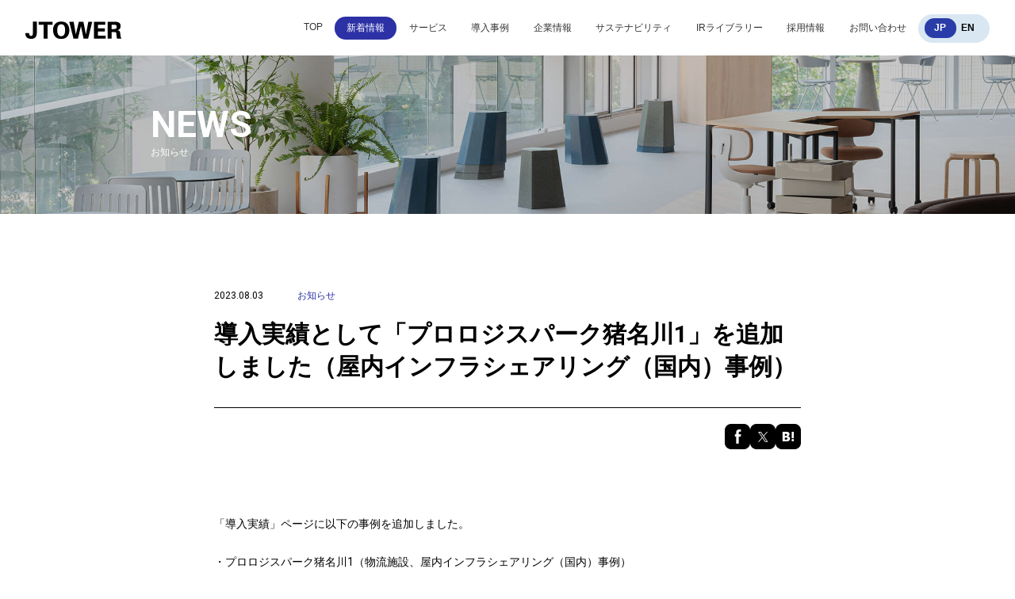

--- FILE ---
content_type: text/html; charset=UTF-8
request_url: https://www.jtower.co.jp/2023/15979/
body_size: 13629
content:

<!doctype html>
<html>
<head>

<!-- Google Tag Manager -->
<script>(function(w,d,s,l,i){w[l]=w[l]||[];w[l].push({'gtm.start':
new Date().getTime(),event:'gtm.js'});var f=d.getElementsByTagName(s)[0],
j=d.createElement(s),dl=l!='dataLayer'?'&l='+l:'';j.async=true;j.src=
'https://www.googletagmanager.com/gtm.js?id='+i+dl;f.parentNode.insertBefore(j,f);
})(window,document,'script','dataLayer','GTM-WPFSGP8');</script>
<!-- End Google Tag Manager -->

<meta charset="UTF-8">
<meta http-equiv="X-UA-Compatible" content="IE=edge">
<meta name="viewport" content="width=device-width,initial-scale=1, user-scalable=no">
<meta property="og:type" content="website">
<meta property="og:url" content="
https://www.jtower.co.jp/2023/15979/" /> 
<meta property="og:title" content="導入実績として「プロロジスパーク猪名川1」を追加しました（屋内インフラシェアリング（国内）事例） | 株式会社JTOWER" />
    <!-- <meta property="og:image" content="https://www.jtower.co.jp/wp-content/uploads/2019/11/img_ogp.jpg" />  -->
<meta property="og:image:width" content="1200">
<meta property="og:image:height" content="630">
<meta property="og:description" content="JTOWERは、「日本から、世界最先端のインフラシェアリングを。」というビジョンのもと、効率的なネットワーク整備を実現し、社会のデジタル化に貢献します。" /> 

<meta name="description" content="JTOWERは、「日本から、世界最先端のインフラシェアリングを。」というビジョンのもと、効率的なネットワーク整備を実現し、社会のデジタル化に貢献します。" />


<title>導入実績として「プロロジスパーク猪名川1」を追加しました（屋内インフラシェアリング（国内）事例） | 株式会社JTOWER</title>

<link rel="stylesheet" type="text/css" href="/wp-content/themes/jtower_theme2023/style.css">
<link rel="stylesheet" type="text/css" href="/wp-content/themes/jtower_theme2023/recruit.css">
<link rel="stylesheet" type="text/css" href="/wp-content/themes/jtower_theme2023/include.css">
<link rel="stylesheet" href="https://use.fontawesome.com/releases/v5.10.2/css/all.css" async>
<link rel="stylesheet" href="https://cdnjs.cloudflare.com/ajax/libs/drawer/3.2.2/css/drawer.min.css" async>
<link rel="stylesheet" href="https://use.fontawesome.com/releases/v5.10.2/css/all.css">

<script src="https://cdnjs.cloudflare.com/ajax/libs/pixi.js/4.5.1/pixi.min.js" async></script>
<title>導入実績として「プロロジスパーク猪名川1」を追加しました（屋内インフラシェアリング（国内）事例） | 株式会社JTOWER</title>
<meta name='robots' content='max-image-preview:large' />
<link rel="alternate" title="oEmbed (JSON)" type="application/json+oembed" href="https://www.jtower.co.jp/wp-json/oembed/1.0/embed?url=https%3A%2F%2Fwww.jtower.co.jp%2F2023%2F15979%2F" />
<link rel="alternate" title="oEmbed (XML)" type="text/xml+oembed" href="https://www.jtower.co.jp/wp-json/oembed/1.0/embed?url=https%3A%2F%2Fwww.jtower.co.jp%2F2023%2F15979%2F&#038;format=xml" />

<!-- SEO SIMPLE PACK 3.6.2 -->
<meta name="description" content="「導入実績」ページに以下の事例を追加しました。 ・プロロジスパーク猪名川1（物流施設、屋内インフラシェアリング（国内）事例） https://www.jtower.co.jp/cases/15976/ 建物内の携帯電波環境整備（不感知対策）">
<link rel="canonical" href="https://www.jtower.co.jp/2023/15979/">
<meta property="og:locale" content="ja_JP">
<meta property="og:type" content="article">
<meta property="og:image" content="/wp-content/uploads/2019/11/img_ogp.jpg">
<meta property="og:title" content="導入実績として「プロロジスパーク猪名川1」を追加しました（屋内インフラシェアリング（国内）事例） | 株式会社JTOWER">
<meta property="og:description" content="「導入実績」ページに以下の事例を追加しました。 ・プロロジスパーク猪名川1（物流施設、屋内インフラシェアリング（国内）事例） https://www.jtower.co.jp/cases/15976/ 建物内の携帯電波環境整備（不感知対策）">
<meta property="og:url" content="https://www.jtower.co.jp/2023/15979/">
<meta property="og:site_name" content="株式会社JTOWER">
<meta name="twitter:card" content="summary_large_image">
<!-- / SEO SIMPLE PACK -->

<style id='wp-img-auto-sizes-contain-inline-css' type='text/css'>
img:is([sizes=auto i],[sizes^="auto," i]){contain-intrinsic-size:3000px 1500px}
/*# sourceURL=wp-img-auto-sizes-contain-inline-css */
</style>
<style id='wp-emoji-styles-inline-css' type='text/css'>

	img.wp-smiley, img.emoji {
		display: inline !important;
		border: none !important;
		box-shadow: none !important;
		height: 1em !important;
		width: 1em !important;
		margin: 0 0.07em !important;
		vertical-align: -0.1em !important;
		background: none !important;
		padding: 0 !important;
	}
/*# sourceURL=wp-emoji-styles-inline-css */
</style>
<style id='wp-block-library-inline-css' type='text/css'>
:root{--wp-block-synced-color:#7a00df;--wp-block-synced-color--rgb:122,0,223;--wp-bound-block-color:var(--wp-block-synced-color);--wp-editor-canvas-background:#ddd;--wp-admin-theme-color:#007cba;--wp-admin-theme-color--rgb:0,124,186;--wp-admin-theme-color-darker-10:#006ba1;--wp-admin-theme-color-darker-10--rgb:0,107,160.5;--wp-admin-theme-color-darker-20:#005a87;--wp-admin-theme-color-darker-20--rgb:0,90,135;--wp-admin-border-width-focus:2px}@media (min-resolution:192dpi){:root{--wp-admin-border-width-focus:1.5px}}.wp-element-button{cursor:pointer}:root .has-very-light-gray-background-color{background-color:#eee}:root .has-very-dark-gray-background-color{background-color:#313131}:root .has-very-light-gray-color{color:#eee}:root .has-very-dark-gray-color{color:#313131}:root .has-vivid-green-cyan-to-vivid-cyan-blue-gradient-background{background:linear-gradient(135deg,#00d084,#0693e3)}:root .has-purple-crush-gradient-background{background:linear-gradient(135deg,#34e2e4,#4721fb 50%,#ab1dfe)}:root .has-hazy-dawn-gradient-background{background:linear-gradient(135deg,#faaca8,#dad0ec)}:root .has-subdued-olive-gradient-background{background:linear-gradient(135deg,#fafae1,#67a671)}:root .has-atomic-cream-gradient-background{background:linear-gradient(135deg,#fdd79a,#004a59)}:root .has-nightshade-gradient-background{background:linear-gradient(135deg,#330968,#31cdcf)}:root .has-midnight-gradient-background{background:linear-gradient(135deg,#020381,#2874fc)}:root{--wp--preset--font-size--normal:16px;--wp--preset--font-size--huge:42px}.has-regular-font-size{font-size:1em}.has-larger-font-size{font-size:2.625em}.has-normal-font-size{font-size:var(--wp--preset--font-size--normal)}.has-huge-font-size{font-size:var(--wp--preset--font-size--huge)}.has-text-align-center{text-align:center}.has-text-align-left{text-align:left}.has-text-align-right{text-align:right}.has-fit-text{white-space:nowrap!important}#end-resizable-editor-section{display:none}.aligncenter{clear:both}.items-justified-left{justify-content:flex-start}.items-justified-center{justify-content:center}.items-justified-right{justify-content:flex-end}.items-justified-space-between{justify-content:space-between}.screen-reader-text{border:0;clip-path:inset(50%);height:1px;margin:-1px;overflow:hidden;padding:0;position:absolute;width:1px;word-wrap:normal!important}.screen-reader-text:focus{background-color:#ddd;clip-path:none;color:#444;display:block;font-size:1em;height:auto;left:5px;line-height:normal;padding:15px 23px 14px;text-decoration:none;top:5px;width:auto;z-index:100000}html :where(.has-border-color){border-style:solid}html :where([style*=border-top-color]){border-top-style:solid}html :where([style*=border-right-color]){border-right-style:solid}html :where([style*=border-bottom-color]){border-bottom-style:solid}html :where([style*=border-left-color]){border-left-style:solid}html :where([style*=border-width]){border-style:solid}html :where([style*=border-top-width]){border-top-style:solid}html :where([style*=border-right-width]){border-right-style:solid}html :where([style*=border-bottom-width]){border-bottom-style:solid}html :where([style*=border-left-width]){border-left-style:solid}html :where(img[class*=wp-image-]){height:auto;max-width:100%}:where(figure){margin:0 0 1em}html :where(.is-position-sticky){--wp-admin--admin-bar--position-offset:var(--wp-admin--admin-bar--height,0px)}@media screen and (max-width:600px){html :where(.is-position-sticky){--wp-admin--admin-bar--position-offset:0px}}

/*# sourceURL=wp-block-library-inline-css */
</style><style id='global-styles-inline-css' type='text/css'>
:root{--wp--preset--aspect-ratio--square: 1;--wp--preset--aspect-ratio--4-3: 4/3;--wp--preset--aspect-ratio--3-4: 3/4;--wp--preset--aspect-ratio--3-2: 3/2;--wp--preset--aspect-ratio--2-3: 2/3;--wp--preset--aspect-ratio--16-9: 16/9;--wp--preset--aspect-ratio--9-16: 9/16;--wp--preset--color--black: #000000;--wp--preset--color--cyan-bluish-gray: #abb8c3;--wp--preset--color--white: #ffffff;--wp--preset--color--pale-pink: #f78da7;--wp--preset--color--vivid-red: #cf2e2e;--wp--preset--color--luminous-vivid-orange: #ff6900;--wp--preset--color--luminous-vivid-amber: #fcb900;--wp--preset--color--light-green-cyan: #7bdcb5;--wp--preset--color--vivid-green-cyan: #00d084;--wp--preset--color--pale-cyan-blue: #8ed1fc;--wp--preset--color--vivid-cyan-blue: #0693e3;--wp--preset--color--vivid-purple: #9b51e0;--wp--preset--gradient--vivid-cyan-blue-to-vivid-purple: linear-gradient(135deg,rgb(6,147,227) 0%,rgb(155,81,224) 100%);--wp--preset--gradient--light-green-cyan-to-vivid-green-cyan: linear-gradient(135deg,rgb(122,220,180) 0%,rgb(0,208,130) 100%);--wp--preset--gradient--luminous-vivid-amber-to-luminous-vivid-orange: linear-gradient(135deg,rgb(252,185,0) 0%,rgb(255,105,0) 100%);--wp--preset--gradient--luminous-vivid-orange-to-vivid-red: linear-gradient(135deg,rgb(255,105,0) 0%,rgb(207,46,46) 100%);--wp--preset--gradient--very-light-gray-to-cyan-bluish-gray: linear-gradient(135deg,rgb(238,238,238) 0%,rgb(169,184,195) 100%);--wp--preset--gradient--cool-to-warm-spectrum: linear-gradient(135deg,rgb(74,234,220) 0%,rgb(151,120,209) 20%,rgb(207,42,186) 40%,rgb(238,44,130) 60%,rgb(251,105,98) 80%,rgb(254,248,76) 100%);--wp--preset--gradient--blush-light-purple: linear-gradient(135deg,rgb(255,206,236) 0%,rgb(152,150,240) 100%);--wp--preset--gradient--blush-bordeaux: linear-gradient(135deg,rgb(254,205,165) 0%,rgb(254,45,45) 50%,rgb(107,0,62) 100%);--wp--preset--gradient--luminous-dusk: linear-gradient(135deg,rgb(255,203,112) 0%,rgb(199,81,192) 50%,rgb(65,88,208) 100%);--wp--preset--gradient--pale-ocean: linear-gradient(135deg,rgb(255,245,203) 0%,rgb(182,227,212) 50%,rgb(51,167,181) 100%);--wp--preset--gradient--electric-grass: linear-gradient(135deg,rgb(202,248,128) 0%,rgb(113,206,126) 100%);--wp--preset--gradient--midnight: linear-gradient(135deg,rgb(2,3,129) 0%,rgb(40,116,252) 100%);--wp--preset--font-size--small: 13px;--wp--preset--font-size--medium: 20px;--wp--preset--font-size--large: 36px;--wp--preset--font-size--x-large: 42px;--wp--preset--spacing--20: 0.44rem;--wp--preset--spacing--30: 0.67rem;--wp--preset--spacing--40: 1rem;--wp--preset--spacing--50: 1.5rem;--wp--preset--spacing--60: 2.25rem;--wp--preset--spacing--70: 3.38rem;--wp--preset--spacing--80: 5.06rem;--wp--preset--shadow--natural: 6px 6px 9px rgba(0, 0, 0, 0.2);--wp--preset--shadow--deep: 12px 12px 50px rgba(0, 0, 0, 0.4);--wp--preset--shadow--sharp: 6px 6px 0px rgba(0, 0, 0, 0.2);--wp--preset--shadow--outlined: 6px 6px 0px -3px rgb(255, 255, 255), 6px 6px rgb(0, 0, 0);--wp--preset--shadow--crisp: 6px 6px 0px rgb(0, 0, 0);}:where(.is-layout-flex){gap: 0.5em;}:where(.is-layout-grid){gap: 0.5em;}body .is-layout-flex{display: flex;}.is-layout-flex{flex-wrap: wrap;align-items: center;}.is-layout-flex > :is(*, div){margin: 0;}body .is-layout-grid{display: grid;}.is-layout-grid > :is(*, div){margin: 0;}:where(.wp-block-columns.is-layout-flex){gap: 2em;}:where(.wp-block-columns.is-layout-grid){gap: 2em;}:where(.wp-block-post-template.is-layout-flex){gap: 1.25em;}:where(.wp-block-post-template.is-layout-grid){gap: 1.25em;}.has-black-color{color: var(--wp--preset--color--black) !important;}.has-cyan-bluish-gray-color{color: var(--wp--preset--color--cyan-bluish-gray) !important;}.has-white-color{color: var(--wp--preset--color--white) !important;}.has-pale-pink-color{color: var(--wp--preset--color--pale-pink) !important;}.has-vivid-red-color{color: var(--wp--preset--color--vivid-red) !important;}.has-luminous-vivid-orange-color{color: var(--wp--preset--color--luminous-vivid-orange) !important;}.has-luminous-vivid-amber-color{color: var(--wp--preset--color--luminous-vivid-amber) !important;}.has-light-green-cyan-color{color: var(--wp--preset--color--light-green-cyan) !important;}.has-vivid-green-cyan-color{color: var(--wp--preset--color--vivid-green-cyan) !important;}.has-pale-cyan-blue-color{color: var(--wp--preset--color--pale-cyan-blue) !important;}.has-vivid-cyan-blue-color{color: var(--wp--preset--color--vivid-cyan-blue) !important;}.has-vivid-purple-color{color: var(--wp--preset--color--vivid-purple) !important;}.has-black-background-color{background-color: var(--wp--preset--color--black) !important;}.has-cyan-bluish-gray-background-color{background-color: var(--wp--preset--color--cyan-bluish-gray) !important;}.has-white-background-color{background-color: var(--wp--preset--color--white) !important;}.has-pale-pink-background-color{background-color: var(--wp--preset--color--pale-pink) !important;}.has-vivid-red-background-color{background-color: var(--wp--preset--color--vivid-red) !important;}.has-luminous-vivid-orange-background-color{background-color: var(--wp--preset--color--luminous-vivid-orange) !important;}.has-luminous-vivid-amber-background-color{background-color: var(--wp--preset--color--luminous-vivid-amber) !important;}.has-light-green-cyan-background-color{background-color: var(--wp--preset--color--light-green-cyan) !important;}.has-vivid-green-cyan-background-color{background-color: var(--wp--preset--color--vivid-green-cyan) !important;}.has-pale-cyan-blue-background-color{background-color: var(--wp--preset--color--pale-cyan-blue) !important;}.has-vivid-cyan-blue-background-color{background-color: var(--wp--preset--color--vivid-cyan-blue) !important;}.has-vivid-purple-background-color{background-color: var(--wp--preset--color--vivid-purple) !important;}.has-black-border-color{border-color: var(--wp--preset--color--black) !important;}.has-cyan-bluish-gray-border-color{border-color: var(--wp--preset--color--cyan-bluish-gray) !important;}.has-white-border-color{border-color: var(--wp--preset--color--white) !important;}.has-pale-pink-border-color{border-color: var(--wp--preset--color--pale-pink) !important;}.has-vivid-red-border-color{border-color: var(--wp--preset--color--vivid-red) !important;}.has-luminous-vivid-orange-border-color{border-color: var(--wp--preset--color--luminous-vivid-orange) !important;}.has-luminous-vivid-amber-border-color{border-color: var(--wp--preset--color--luminous-vivid-amber) !important;}.has-light-green-cyan-border-color{border-color: var(--wp--preset--color--light-green-cyan) !important;}.has-vivid-green-cyan-border-color{border-color: var(--wp--preset--color--vivid-green-cyan) !important;}.has-pale-cyan-blue-border-color{border-color: var(--wp--preset--color--pale-cyan-blue) !important;}.has-vivid-cyan-blue-border-color{border-color: var(--wp--preset--color--vivid-cyan-blue) !important;}.has-vivid-purple-border-color{border-color: var(--wp--preset--color--vivid-purple) !important;}.has-vivid-cyan-blue-to-vivid-purple-gradient-background{background: var(--wp--preset--gradient--vivid-cyan-blue-to-vivid-purple) !important;}.has-light-green-cyan-to-vivid-green-cyan-gradient-background{background: var(--wp--preset--gradient--light-green-cyan-to-vivid-green-cyan) !important;}.has-luminous-vivid-amber-to-luminous-vivid-orange-gradient-background{background: var(--wp--preset--gradient--luminous-vivid-amber-to-luminous-vivid-orange) !important;}.has-luminous-vivid-orange-to-vivid-red-gradient-background{background: var(--wp--preset--gradient--luminous-vivid-orange-to-vivid-red) !important;}.has-very-light-gray-to-cyan-bluish-gray-gradient-background{background: var(--wp--preset--gradient--very-light-gray-to-cyan-bluish-gray) !important;}.has-cool-to-warm-spectrum-gradient-background{background: var(--wp--preset--gradient--cool-to-warm-spectrum) !important;}.has-blush-light-purple-gradient-background{background: var(--wp--preset--gradient--blush-light-purple) !important;}.has-blush-bordeaux-gradient-background{background: var(--wp--preset--gradient--blush-bordeaux) !important;}.has-luminous-dusk-gradient-background{background: var(--wp--preset--gradient--luminous-dusk) !important;}.has-pale-ocean-gradient-background{background: var(--wp--preset--gradient--pale-ocean) !important;}.has-electric-grass-gradient-background{background: var(--wp--preset--gradient--electric-grass) !important;}.has-midnight-gradient-background{background: var(--wp--preset--gradient--midnight) !important;}.has-small-font-size{font-size: var(--wp--preset--font-size--small) !important;}.has-medium-font-size{font-size: var(--wp--preset--font-size--medium) !important;}.has-large-font-size{font-size: var(--wp--preset--font-size--large) !important;}.has-x-large-font-size{font-size: var(--wp--preset--font-size--x-large) !important;}
/*# sourceURL=global-styles-inline-css */
</style>

<style id='classic-theme-styles-inline-css' type='text/css'>
/*! This file is auto-generated */
.wp-block-button__link{color:#fff;background-color:#32373c;border-radius:9999px;box-shadow:none;text-decoration:none;padding:calc(.667em + 2px) calc(1.333em + 2px);font-size:1.125em}.wp-block-file__button{background:#32373c;color:#fff;text-decoration:none}
/*# sourceURL=/wp-includes/css/classic-themes.min.css */
</style>
<link rel='stylesheet' id='contact-form-7-css' href='https://www.jtower.co.jp/wp-content/plugins/contact-form-7/includes/css/styles.css?ver=6.1.4' type='text/css' media='all' />
<script type="text/javascript" src="https://www.jtower.co.jp/wp-includes/js/jquery/jquery.min.js?ver=3.7.1" id="jquery-core-js"></script>
<script type="text/javascript" src="https://www.jtower.co.jp/wp-includes/js/jquery/jquery-migrate.min.js?ver=3.4.1" id="jquery-migrate-js"></script>
<link rel="https://api.w.org/" href="https://www.jtower.co.jp/wp-json/" /><link rel="alternate" title="JSON" type="application/json" href="https://www.jtower.co.jp/wp-json/wp/v2/posts/15979" /><link rel="EditURI" type="application/rsd+xml" title="RSD" href="https://www.jtower.co.jp/xmlrpc.php?rsd" />
<meta name="generator" content="WordPress 6.9" />
<link rel='shortlink' href='https://www.jtower.co.jp/?p=15979' />
<link rel="apple-touch-icon" sizes="180x180" href="/wp-content/uploads/fbrfg/apple-touch-icon.png">
<link rel="icon" type="image/png" sizes="32x32" href="/wp-content/uploads/fbrfg/favicon-32x32.png">
<link rel="icon" type="image/png" sizes="16x16" href="/wp-content/uploads/fbrfg/favicon-16x16.png">
<link rel="manifest" href="/wp-content/uploads/fbrfg/site.webmanifest">
<link rel="mask-icon" href="/wp-content/uploads/fbrfg/safari-pinned-tab.svg" color="#5bbad5">
<link rel="shortcut icon" href="/wp-content/uploads/fbrfg/favicon.ico">
<meta name="msapplication-TileColor" content="#da532c">
<meta name="msapplication-config" content="/wp-content/uploads/fbrfg/browserconfig.xml">
<meta name="theme-color" content="#ffffff"><style type="text/css">
.no-js .native-lazyload-js-fallback {
	display: none;
}
</style>
		</head>
<body class="drawer drawer--right body-%e5%b0%8e%e5%85%a5%e5%ae%9f%e7%b8%be%e3%81%a8%e3%81%97%e3%81%a6%e3%80%8c%e3%83%97%e3%83%ad%e3%83%ad%e3%82%b8%e3%82%b9%e3%83%91%e3%83%bc%e3%82%af%e7%8c%aa%e5%90%8d%e5%b7%9d1%e3%80%8d%e3%82%92%e8%bf%bd ">
<!-- Google Tag Manager (noscript) -->
<noscript><iframe src="https://www.googletagmanager.com/ns.html?id=GTM-PGMCC98"
height="0" width="0" style="display:none;visibility:hidden"></iframe></noscript>
<!-- End Google Tag Manager (noscript) -->
<header>
<a href="/" class="header-logo">


<svg xmlns="http://www.w3.org/2000/svg" display="none">
	<defs>
		<symbol id="logo" viewBox="0 0 167 31">
			<g>
				<g id="logo" class="logo-fill">
					<polygon id="Path" points="118.31 29.56 118.31 0.48 138.06 0.48 138.06 5.73 125.17 5.73 125.17 11.88 137.19 11.88 137.19 17.13 125.17 17.13 125.17 24.31 138.49 24.31 138.49 29.56"></polygon>
					<path d="M7.10542736e-15,19.81 L6.51,19.81 L6.51,20.49 C6.51,23.4 7.57,24.86 9.71,24.86 C10.87,24.86 11.69,24.49 12.18,23.76 C12.66,23.03 12.89,21.55 12.89,19.32 L12.89,0.21 L19.75,0.21 L19.75,19.62 C19.75,26.43 16.49,29.84 9.97,29.84 C3.33,29.84 7.10542736e-15,26.63 7.10542736e-15,20.21 L7.10542736e-15,19.81 L7.10542736e-15,19.81 Z" id="Path"></path>
					<path d="M72.14,3.97 C69.63,1.32 66.21,1.77635684e-15 61.87,1.77635684e-15 C57.54,1.77635684e-15 54.09,1.32 51.53,3.97 C49.01,6.57 47.75,10.16 47.75,14.74 C47.75,19.6 49.02,23.4 51.55,26.11 C54.01,28.73 57.42,30.04 61.77,30.04 C66.25,30.04 69.74,28.7 72.21,26.02 C74.68,23.34 75.92,19.71 75.92,15.14 C75.92,10.32 74.66,6.6 72.14,3.97 Z M61.83,25.32 C57.29,25.32 55.02,21.9 55.02,15.06 C55.02,8.16 57.28,4.71 61.81,4.71 C66.36,4.71 68.64,8.11 68.64,14.9 C68.63,21.85 66.37,25.32 61.83,25.32 Z" id="Shape"></path>
					<path d="M164.29,24.95 L163.67,19.93 C163.4,17.83 162.75,16.51 161.72,15.96 C160.98,15.53 160,15.25 158.77,15.12 C162.53,14.18 164.41,11.85 164.41,8.11 C164.41,4.98 163.38,2.87 161.33,1.78 C159.7,0.91 157.47,0.48 154.65,0.48 L141.92,0.48 L141.92,29.56 L148.78,29.56 L148.78,18.27 L153.94,18.27 C155.28,18.27 156.09,18.38 156.36,18.6 C156.65,18.84 156.87,19.67 157.03,21.09 L157.53,26.36 C157.67,27.82 157.93,28.88 158.32,29.56 L165.82,29.56 C165.07,28.64 164.55,27.1 164.29,24.95 Z M156.28,12.36 C155.42,12.81 154.07,13.03 152.23,13.03 L148.79,13.03 L148.79,5.45 L151.87,5.45 C154.1,5.45 155.55,5.65 156.24,6.05 C157.16,6.59 157.62,7.67 157.62,9.27 C157.62,10.86 157.17,11.89 156.28,12.36 Z" id="Shape"></path>
					<polygon id="Path" points="46.89 5.73 38.43 5.73 38.43 29.56 31.54 29.56 31.54 5.73 23.08 5.73 23.08 0.48 46.89 0.48"></polygon>
					<polygon id="Path" points="83.08 29.56 75.69 0.48 83.36 0.48 87.06 22.38 92.27 0.48 100.16 0.48 104.49 22.39 108.69 0.48 115.4 0.48 108.33 29.56 100.48 29.56 95.91 7.98 90.76 29.56"></polygon>
				</g>
			</g>
		</symbol>
	</defs>
</svg>

<svg>
			<title>株式会社JTOWER</title>
		<use xlink:href="#logo" />
</svg></a>
<button type="button" class="sp drawer-toggle drawer-hamburger sp">
<span class="sr-only">toggle navigation</span>
<span class="drawer-hamburger-icon"></span>
</button>
<nav class="drawer-nav">
<ul class="drawer-menu">
    <li class=""><a href="/">TOP</a></li>
    <li class="now"><a href="/news">新着情報</a></li>
    <li class=""><a class="parent" href="/service/">サービス</a>
        <ul class="child header_menu_service">
                <li><a href="https://www.jtower.co.jp/service/indoor/">屋内インフラシェアリング</a></li><li><a href="https://www.jtower.co.jp/service/tower/">屋外タワーシェアリング</a></li><li><a href="https://www.jtower.co.jp/service/local-5g/">ローカル5G</a></li><li><a href="https://www.jtower.co.jp/service/site-locator/">SITE LOCATOR（屋上活用プログラム）</a></li><li><a href="https://www.jtower.co.jp/service/wifi-solution/">Wi-Fi ソリューション</a></li><li><a href="https://www.jtower.co.jp/service/smartpole/">スマートポール</a></li>        </ul>
    </li>
    <li class="">
        <a href="/cases">導入事例</a>
        <ul class="child">
            <li><a href="/customers_interview">お客様インタビュー</a></li>
        </ul>
    </li>
    <li class="">
        <a href="/company">企業情報</a>
        <ul class="child">
            <li><a href="/company">JTOWERのビジョン</a></li>
            <li><a href="/company#company_profile">会社概要</a></li>
            <li><a href="/company#company_message">代表メッセージ</a></li>
            <li><a href="/company#company_management">経営陣紹介</a></li>
            <li><a href="/company#company_history">沿革</a></li>
            <li><a href="/company#company_access">アクセス</a></li>
            <li><a href="/company/notification">電子公告</a></li>
        </ul>
    </li>
    <li class=""><a href="/sustainability">サステナビリティ</a></li>
    <li class=""><a href="/ir-library">IRライブラリー</a>
        <!-- <ul class="child">
            <li><a href="/ir/news">IRニュース</a></li>
            <li><a href="/ir/highlight">業績ハイライト</a></li>
            <li><a href="/ir/corporate_governance">コーポレート・ガバナンス</a></li>
            <li><a href="/ir/stock_info">株式・株主総会情報</a></li>
            <li><a href="/ir/library">IRライブラリー</a></li>
            <li><a href="/ir/calender">IRカレンダー</a></li>
            <li><a href="/ir/faq">よくあるご質問</a></li>
            <li><a href="/ir/coverage/">アナリストカバレッジ</a></li>
            <li><a href="/ir/disclosure_policy/">ディスクロージャーポリシー</a></li>
            <li><a href="/ir/notification/">電子公告</a></li>
            <li><a href="/ir/disclaimer/">免責事項</a></li> 
        </ul> -->
    </li>
    <li class=""><a class="parent" href="/recruit">採用情報</a>
        <ul class="child">
            <li><a href="/recruit/new-graduate">新卒採用情報</a></li> 
            <li><a href="/recruit_interview">社員インタビュー一覧</a></li> 
            <li><a href="/recruit/recruit-list/">募集職種一覧</a></li> 
            <li><a href="/recruit/career/">キャリア登録</a></li>
            <li><a href="/recruit/work-style/">社内制度</a></li> 
            <li><a href="/recruit/office/">オフィス紹介</a></li> 
        </ul>
    </li>
    <li class="contact_p ">
    <a class="parent" href="#footer_contact">お問い合わせ</a>
        <ul class="child">
        <li><a href="/contact_indoor">屋内インフラシェアリング お問い合わせ</a></li>
        <li><a href="/contact_tower">屋外タワーシェアリング お問い合わせ</a></li>
        <li><a href="/contact_local-5g">ローカル5G お問い合わせ</a></li>
        <li><a href="/contact_locator">SITE LOCATOR お問い合わせ</a></li>
        <li><a href="/contact_other">その他のお問い合わせ</a></li>
        </ul>
    </li>
    <li><a href="//en.jtower.co.jp/2023/15979/" class="change_btn"><p class="jp">JP</p><p class="en">EN</p></a> </li>
</ul>
</nav>
</header>




<article id="single">
    <section id="page-top"><h2 class="fade_in">NEWS<span>お知らせ</span></h2></section>
<section class="single_top">
    <dl class="datecat">
        <dt>2023.08.03</dt>
        <dd><a href="https://www.jtower.co.jp/news/news/" rel="category tag">お知らせ</a></dd>
    </dl>
    <h1>導入実績として「プロロジスパーク猪名川1」を追加しました（屋内インフラシェアリング（国内）事例）</h1>
</section>
<div class="single_sns">
    
<ul class="social-list">
	<li class="social-list__item social-list__item--facebook">
		<a href="http://www.facebook.com/sharer.php?src=bm&u=https://www.jtower.co.jp/2023/15979/&t=%E5%B0%8E%E5%85%A5%E5%AE%9F%E7%B8%BE%E3%81%A8%E3%81%97%E3%81%A6%E3%80%8C%E3%83%97%E3%83%AD%E3%83%AD%E3%82%B8%E3%82%B9%E3%83%91%E3%83%BC%E3%82%AF%E7%8C%AA%E5%90%8D%E5%B7%9D1%E3%80%8D%E3%82%92%E8%BF%BD%E5%8A%A0%E3%81%97%E3%81%BE%E3%81%97%E3%81%9F%EF%BC%88%E5%B1%8B%E5%86%85%E3%82%A4%E3%83%B3%E3%83%95%E3%83%A9%E3%82%B7%E3%82%A7%E3%82%A2%E3%83%AA%E3%83%B3%E3%82%B0%EF%BC%88%E5%9B%BD%E5%86%85%EF%BC%89%E4%BA%8B%E4%BE%8B%EF%BC%89+%7C+%E6%A0%AA%E5%BC%8F%E4%BC%9A%E7%A4%BEJTOWER" onclick="javascript:window.open(this.href, '', 'menubar=no,toolbar=no,resizable=yes,scrollbars=yes,height=400,width=600');return false;" class="">
			<img src="/wp-content/themes/jtower_theme2023/images/infrastructure-sharing-learnings/icon_sns_fb.png" alt="facebook">
		</a>
	</li>
	<li class="social-list__item social-list__item--twitter">
		<a href="http://twitter.com/intent/tweet?url=https://www.jtower.co.jp/2023/15979/&text=%E5%B0%8E%E5%85%A5%E5%AE%9F%E7%B8%BE%E3%81%A8%E3%81%97%E3%81%A6%E3%80%8C%E3%83%97%E3%83%AD%E3%83%AD%E3%82%B8%E3%82%B9%E3%83%91%E3%83%BC%E3%82%AF%E7%8C%AA%E5%90%8D%E5%B7%9D1%E3%80%8D%E3%82%92%E8%BF%BD%E5%8A%A0%E3%81%97%E3%81%BE%E3%81%97%E3%81%9F%EF%BC%88%E5%B1%8B%E5%86%85%E3%82%A4%E3%83%B3%E3%83%95%E3%83%A9%E3%82%B7%E3%82%A7%E3%82%A2%E3%83%AA%E3%83%B3%E3%82%B0%EF%BC%88%E5%9B%BD%E5%86%85%EF%BC%89%E4%BA%8B%E4%BE%8B%EF%BC%89+%7C+%E6%A0%AA%E5%BC%8F%E4%BC%9A%E7%A4%BEJTOWER&tw_p=tweetbutton" onclick="javascript:window.open(this.href, '', 'menubar=no,toolbar=no,resizable=yes,scrollbars=yes,height=400,width=600');return false;" class="">
			<img src="/wp-content/themes/jtower_theme2023/images/infrastructure-sharing-learnings/icon_sns_x.png" alt="X">
		</a>
	</li>
	<li class="social-list__item social-list__item--hatena">
		<a href="http://b.hatena.ne.jp/entry/s/https://www.jtower.co.jp/2023/15979/" onclick="javascript:window.open(this.href, '', 'menubar=no,toolbar=no,resizable=yes,scrollbars=yes,height=400,width=600');return false;" class="">
			<img src="/wp-content/themes/jtower_theme2023/images/infrastructure-sharing-learnings/icon_sns_hb.png" alt="はてブ">
		</a>
	</li>
</ul></div>
<section class="single_main">
    <p>「導入実績」ページに以下の事例を追加しました。</p>
<p>・プロロジスパーク猪名川1（物流施設、屋内インフラシェアリング（国内）事例）<br />
<a href="https://www.jtower.co.jp/cases/15976/"> https://www.jtower.co.jp/cases/15976/</a></p>
<p>建物内の携帯電波環境整備（不感知対策）を効率的・効果的に実現するJTOWERのインフラシェアリング・ソリューションが上記物件で導入されました。<br />
JTOWERは、今後も不動産事業者様、携帯会社様、携帯電話利用者様等にとって価値のあるサービスを提供し、より良い社会インフラの構築に貢献してまいります。</p>
<p>※全てのサービス開始事例について掲載している訳ではありません。<br />
※掲載のタイミングは必ずしも導入時期とは一致いたしません。</p>
</section>
</article>


<footer>

<section id="footer_contact">
    <div class="contents_ttl">
    <h2>CONTACT<span>お問い合わせ</span></h2>
    </div>  
    <ul class="inner">
      <li><a class="btn lh_ih" href="/contact_indoor">屋内インフラシェアリングに関する<br class="br_480">お問い合わせ<div class="btn_side"></div></a></li>
      <li><a class="btn" href="/contact_tower">屋外タワーシェアリングに関するお問い合わせ<div class="btn_side"></div></a></li>
      <li><a class="btn" href="/contact_local-5g">ローカル5Gに関するお問い合わせ<div class="btn_side"></div></a></li>
      <li><a class="btn lh_ih" href="/contact_locator">SITE LOCATORに関する<br class="br_480">お問い合わせ<div class="btn_side"></div></a></li>
      <li><a class="btn other" href="/contact_other">その他のお問い合わせ<div class="btn_side"></div></a></li>
    </ul>
</section>
<section id="footer_menu">
<ul class="bcn"><li><a href="https://www.jtower.co.jp" >TOP</a></li><li><a href="/news">NEWS</span></li><li><a href="https://www.jtower.co.jp/news/news/">お知らせ</a></li><li><span>導入実績として「プロロジスパーク猪名川1」を追加しました（屋内インフラシェアリング（国内）事例）</span></li></ul>    <div class="inner">
    <dl>
    <dt><a href="/news">新着情報</a></dt>
        <dd><a href="https://www.jtower.co.jp/news/news/">お知らせ</a> </dd> <dd><a href="https://www.jtower.co.jp/news/press/">プレスリリース</a> </dd>  
        <dt><a href="/cases">導入事例</a></dt>
        <dd class=""><a href="/cases">導入事例一覧</a></dd>
        <dd class=""><a href="/customers_interview">お客様インタビュー一覧</a></dd>
    </dl>
        <dl class="footer_menu_service">
        <dt><a href="/service">サービス</a></dt>
            <dd><a href="https://www.jtower.co.jp/service/indoor/">屋内インフラシェアリング</a></dd><dd><a href="https://www.jtower.co.jp/service/tower/">屋外タワーシェアリング</a></dd><dd><a href="https://www.jtower.co.jp/service/local-5g/">ローカル5G</a></dd><dd><a href="https://www.jtower.co.jp/service/site-locator/">SITE LOCATOR（屋上活用プログラム）</a></dd><dd><a href="https://www.jtower.co.jp/service/wifi-solution/">Wi-Fi ソリューション</a></dd><dd><a href="https://www.jtower.co.jp/service/smartpole/">スマートポール</a></dd>        </dl>
            <dl>
            <dt><a href="/company">企業情報</a></dt>
            <dd><a href="/company">JTOWERのビジョン</a></dd>
            <dd><a href="/company#company_profile">会社概要</a></dd>
            <dd><a href="/company#company_message">代表メッセージ</a></dd>
            <dd><a href="/company#company_management">経営陣紹介</a></dd>
            <dd><a href="/company#company_history">沿革</a></dd>
            <dd><a href="/company#company_access">アクセス</a></dd>
            <dd><a href="/company/notification">電子公告</a></dd>
            <dt><a href="/sustainability">サステナビリティ</a></dt>
            </dl>
            <dl class="ir_list">
                <dt><a href="/ir-library">IRライブラリー</a></dt>
                    <!-- <dd>
                    <ul>
                        <li><a href="/ir/news">IRニュース</a></li>
                        <li><a href="/ir/highlight">業績ハイライト</a></li>
                        <li><a href="/ir/corporate_governance">コーポレート・ガバナンス</a></li>
                        <li><a href="/ir/stock_info">株式・株主総会情報</a></li>
                        <li><a href="/ir/library">IRライブラリー</a>
                            <ul class='children'>
                                <li class="page_item page-item-2166"><a href="/ir/library/securities/">有価証券報告書</a></li>
                                <li class="page_item page-item-2162"><a href="/ir/library/settlement/">決算短信</a></li>
                                <li class="page_item page-item-2186"><a href="/ir/library/briefing/">決算説明資料</a></li>
                            </ul>
                        </li>
                        <li><a href="/ir/calender">IRカレンダー</a></li> 
                        <li><a href="/ir/faq">よくあるご質問</a></li>
                        <li><a href="/ir/coverage/">アナリストカバレッジ</a></li>
                        <li><a href="/ir/disclosure_policy/">ディスクロージャーポリシー</a></li>
                        <li><a href="/ir/notification/">電子公告</a></li>
                        <li><a href="/ir/disclaimer/">免責事項</a></li>
                    </ul>
                    </dd> -->
                </dl>
            <dl>
            <dt><a href="/recruit">採用情報</a></dt>
            <dd><a href="/recruit/new-graduate">新卒採用情報</a></dd>
            <dd><a href="/recruit_interview">社員インタビュー一覧</a></dd>
            <dd><a href="/recruit/recruit-list/">募集職種一覧</a></dd>
            <dd><a href="/recruit/career/">キャリア登録</a></dd>
            <dd><a href="/recruit/work-style/">社内制度</a></dd>
            <dd><a href="/recruit/office/">オフィス紹介</a></dd>
            </dl>
        <dl>
        <dt><a href="#footer_contact">お問い合わせ</a></dt>
            <dd><a href="/contact_indoor">屋内インフラシェアリング お問い合わせ</a></dd>
            <dd><a href="/contact_tower">屋外タワーシェアリング お問い合わせ</a></dd>
            <dd><a href="/contact_local-5g">ローカル5G お問い合わせ</a></dd>
            <dd><a href="/contact_locator">SITE LOCATOR お問い合わせ</a></dd>
            <dd><a href="/contact_other">その他 お問い合わせ</a></dd>
        </dl>
    <dl>
        <dt><a href="/privacy">プライバシーポリシー</a></dt>
        </dl>
    </div>
</section>
    <div class="footer_last">
    <img src="/wp-content/themes/jtower_theme2023/images/logo_w.svg" alt="">
    <p>〒107-0062<br>東京都港区南青山2-2-3 ヒューリック青山外苑東通ビル</p>
    <p>&copy; 2019 JTOWER Inc.</p>
    </div>
</footer>

<script src="https://ajax.googleapis.com/ajax/libs/jquery/1.11.3/jquery.min.js"></script>
<script src="https://cdnjs.cloudflare.com/ajax/libs/iScroll/5.2.0/iscroll.min.js"></script>
<script src="https://cdnjs.cloudflare.com/ajax/libs/drawer/3.2.2/js/drawer.min.js"></script>
<script src="https://unpkg.com/masonry-layout@4/dist/masonry.pkgd.min.js"></script>
<script src="https://cdnjs.cloudflare.com/ajax/libs/wow/1.1.2/wow.min.js"></script>
<script type="text/javascript" src="//cdn.jsdelivr.net/npm/slick-carousel@1.8.1/slick/slick.min.js"></script>
<script src='https://cdnjs.cloudflare.com/ajax/libs/lity/2.3.1/lity.js'></script>

<script>
jQuery(function($){
        $(".change_btn").hover(function(){
        $(this).css("color","#fff");
        $(".jp").css("color","#000");
    }, function() {
        $(this).css("color","#000");
        $(".jp").css("color","#fff");
    });
            $(".btn").hover(function(){
            $(this).addClass("move");
        }, function() {
            $(this).removeClass("move");
        });
});
</script>
        



<script>
$(document).ready(function() {
	 $('.drawer').drawer();
     $('a').on('click', function() {
        $('.drawer').drawer('close');
    });
});
jQuery(function($){
    $('.news.select_area').each(function(){
    var $tab = $(this).find('.tab_select'),
        $link = $(this).find('.tab_link'),
        $content = $(this).find('.select_content');
    $tab.on('click','.tab_link',function (event){
        event.preventDefault();
        var $this = $(this);
        if ($this.hasClass('active')){
            return;
        }
        $link.removeClass('active');
        $this.addClass('active');
        $content.removeClass('active');
        $($this.attr('href')).addClass('active');
        });
        $link.eq(0).addClass('active'),
        $content.eq(0).addClass('active');
    });
});
$(document).on('ready', function() {
$('#topics_slide ul').slick({
    arrows: false,
    dots: false,
    speed: 1000,
    slidesToShow: 1,
    slidesToScroll:1,
    autoplay: true,
});
});
</script>
<script>
jQuery(function($){
    new WOW().init(1000);
});
</script>
<script>
jQuery(function($){
    //child
    $('.drawer-menu li').hover(function(){
        $("ul:not(:animated)",this).slideDown(100);
    }, function(){
        $("ul.child",this).slideUp(100);
    });
var touch = 'ontouchstart' in document.documentElement
            || navigator.maxTouchPoints > 0
            || navigator.msMaxTouchPoints > 0;
 
if (touch) { // remove all :hover stylesheets
    try { // prevent exception on browsers not supporting DOM styleSheets properly
        for (var si in document.styleSheets) {
            var styleSheet = document.styleSheets[si];
            if (!styleSheet.rules) continue;
 
            for (var ri = styleSheet.rules.length - 1; ri >= 0; ri--) {
                if (!styleSheet.rules[ri].selectorText) continue;
 
                if (styleSheet.rules[ri].selectorText.match(':hover')) {
                    styleSheet.deleteRule(ri);
                }
            }
        }
    } catch (ex) {}
}
});
</script>
<script>
jQuery(function($){
var $inner = $('.cases_wrapper'),
    $target = $('.case_img img')
if($target.hasClass('sp_size')){
$inner.addClass('sp_layout')
}
});
</script>
<script>
jQuery(function($){
    $('.case.select_area').each(function(){
    var $tab = $(this).find('.tab_select'),
        $link = $(this).find('.tab_link'),
        $content = $(this).find('.select_content');
    $tab.on('click','.tab_link',function (event){
        event.preventDefault();
        var $this = $(this);
        if ($this.hasClass('active')){
            return;
        }
        $link.removeClass('active');
        $this.addClass('active');
        $content.removeClass('active case_contents');
        $($this.attr('href')).addClass('active case_contents');

        });
        $link.eq(0).addClass('active'),
        $content.eq(0).addClass('active case_contents');
    });
});
</script>



<script>
jQuery(function($) {
  const headerHeight = $('header').outerHeight() || 0;
  const scrollSpeed = 400;
  const tabSelector = '#com_tab li';
  const tabContents = $('.com_tab_content');

  // WOW.js のグローバルインスタンス
  const wow = new WOW();
  wow.init();

  /**
   * タブ切り替え処理
   * @param {number} index - 表示したいタブのインデックス
   */
  function showTabContent(index) {
    tabContents.hide();
    tabContents.eq(index).fadeIn(() => {
      wow.sync(); // fadeIn 後に WOW 再同期
    });
    $(tabSelector).removeClass('active').eq(index).addClass('active');
  }

  /**
   * URLのハッシュに応じたタブを表示
   */
  function handleTabDisplay() {
    const hash = location.hash;
    const tabMap = {
      '#company_profile': 0,
      '#company_message': 1,
      '#company_management': 2,
      '#company_history': 3,
      '#company_access': 4
    };
    const defaultIndex = 0;
    const index = tabMap[hash] !== undefined ? tabMap[hash] : defaultIndex;
    showTabContent(index);
  }

  /**
   * スムーススクロール
   */
  function smoothScrollToHash(hash) {
    const target = $(hash);
    if (target.length) {
      setTimeout(() => {
        const position = target.offset().top - headerHeight;
        $('html, body').animate({ scrollTop: position }, scrollSpeed);
      }, 300);
    }
  }

  // 初回読み込み
  if (location.pathname === '/company') {
    handleTabDisplay();
    if (location.hash) {
      smoothScrollToHash(location.hash);
    }
  }

  // ハッシュ変更（戻る/進む）
  $(window).on('hashchange', function() {
    if (location.pathname === '/company') {
      handleTabDisplay();
      smoothScrollToHash(location.hash);
    }
  });

  // タブクリック
  $(tabSelector + ' a').on('click', function(e) {
    e.preventDefault();
    const hash = $(this).attr('href').split('#')[1];
    if (hash) {
      history.replaceState(null, null, '#' + hash);
      handleTabDisplay();
    }
  });

  // ハッシュ付きリンク（タブ以外）
  $('a[href*="#"]').not(tabSelector + ' a').on('click', function(e) {
    const href = $(this).attr('href');
    const splitHref = href.split('#');
    const baseUrl = splitHref[0];
    const hash = '#' + splitHref[1];

    if (location.pathname === baseUrl || baseUrl === '') {
      e.preventDefault();
      history.replaceState(null, null, hash);
      handleTabDisplay();
      smoothScrollToHash(hash);
    }
  });
});
</script>


<script type="speculationrules">
{"prefetch":[{"source":"document","where":{"and":[{"href_matches":"/*"},{"not":{"href_matches":["/wp-*.php","/wp-admin/*","/wp-content/uploads/*","/wp-content/*","/wp-content/plugins/*","/wp-content/themes/jtower_theme2023/*","/*\\?(.+)"]}},{"not":{"selector_matches":"a[rel~=\"nofollow\"]"}},{"not":{"selector_matches":".no-prefetch, .no-prefetch a"}}]},"eagerness":"conservative"}]}
</script>
<script type="text/javascript">
( function() {
	var nativeLazyloadInitialize = function() {
		var lazyElements, script;
		if ( 'loading' in HTMLImageElement.prototype ) {
			lazyElements = [].slice.call( document.querySelectorAll( '.native-lazyload-js-fallback' ) );
			lazyElements.forEach( function( element ) {
				if ( ! element.dataset.src ) {
					return;
				}
				element.src = element.dataset.src;
				delete element.dataset.src;
				if ( element.dataset.srcset ) {
					element.srcset = element.dataset.srcset;
					delete element.dataset.srcset;
				}
				if ( element.dataset.sizes ) {
					element.sizes = element.dataset.sizes;
					delete element.dataset.sizes;
				}
				element.classList.remove( 'native-lazyload-js-fallback' );
			} );
		} else if ( ! document.querySelector( 'script#native-lazyload-fallback' ) ) {
			script = document.createElement( 'script' );
			script.id = 'native-lazyload-fallback';
			script.type = 'text/javascript';
			script.src = 'https://www.jtower.co.jp/wp-content/plugins/native-lazyload/assets/js/lazyload.js';
			script.defer = true;
			document.body.appendChild( script );
		}
	};
	if ( document.readyState === 'complete' || document.readyState === 'interactive' ) {
		nativeLazyloadInitialize();
	} else {
		window.addEventListener( 'DOMContentLoaded', nativeLazyloadInitialize );
	}
}() );
</script>
		<script type="text/javascript" src="https://www.jtower.co.jp/wp-includes/js/dist/hooks.min.js?ver=dd5603f07f9220ed27f1" id="wp-hooks-js"></script>
<script type="text/javascript" src="https://www.jtower.co.jp/wp-includes/js/dist/i18n.min.js?ver=c26c3dc7bed366793375" id="wp-i18n-js"></script>
<script type="text/javascript" id="wp-i18n-js-after">
/* <![CDATA[ */
wp.i18n.setLocaleData( { 'text direction\u0004ltr': [ 'ltr' ] } );
//# sourceURL=wp-i18n-js-after
/* ]]> */
</script>
<script type="text/javascript" src="https://www.jtower.co.jp/wp-content/plugins/contact-form-7/includes/swv/js/index.js?ver=6.1.4" id="swv-js"></script>
<script type="text/javascript" id="contact-form-7-js-translations">
/* <![CDATA[ */
( function( domain, translations ) {
	var localeData = translations.locale_data[ domain ] || translations.locale_data.messages;
	localeData[""].domain = domain;
	wp.i18n.setLocaleData( localeData, domain );
} )( "contact-form-7", {"translation-revision-date":"2025-11-30 08:12:23+0000","generator":"GlotPress\/4.0.3","domain":"messages","locale_data":{"messages":{"":{"domain":"messages","plural-forms":"nplurals=1; plural=0;","lang":"ja_JP"},"This contact form is placed in the wrong place.":["\u3053\u306e\u30b3\u30f3\u30bf\u30af\u30c8\u30d5\u30a9\u30fc\u30e0\u306f\u9593\u9055\u3063\u305f\u4f4d\u7f6e\u306b\u7f6e\u304b\u308c\u3066\u3044\u307e\u3059\u3002"],"Error:":["\u30a8\u30e9\u30fc:"]}},"comment":{"reference":"includes\/js\/index.js"}} );
//# sourceURL=contact-form-7-js-translations
/* ]]> */
</script>
<script type="text/javascript" id="contact-form-7-js-before">
/* <![CDATA[ */
var wpcf7 = {
    "api": {
        "root": "https:\/\/www.jtower.co.jp\/wp-json\/",
        "namespace": "contact-form-7\/v1"
    }
};
//# sourceURL=contact-form-7-js-before
/* ]]> */
</script>
<script type="text/javascript" src="https://www.jtower.co.jp/wp-content/plugins/contact-form-7/includes/js/index.js?ver=6.1.4" id="contact-form-7-js"></script>
<script type="text/javascript" src="https://www.jtower.co.jp/wp-content/plugins/simple-share-buttons-adder/js/ssba.js?ver=1762904568" id="simple-share-buttons-adder-ssba-js"></script>
<script type="text/javascript" id="simple-share-buttons-adder-ssba-js-after">
/* <![CDATA[ */
Main.boot( [] );
//# sourceURL=simple-share-buttons-adder-ssba-js-after
/* ]]> */
</script>
<script id="wp-emoji-settings" type="application/json">
{"baseUrl":"https://s.w.org/images/core/emoji/17.0.2/72x72/","ext":".png","svgUrl":"https://s.w.org/images/core/emoji/17.0.2/svg/","svgExt":".svg","source":{"concatemoji":"https://www.jtower.co.jp/wp-includes/js/wp-emoji-release.min.js?ver=6.9"}}
</script>
<script type="module">
/* <![CDATA[ */
/*! This file is auto-generated */
const a=JSON.parse(document.getElementById("wp-emoji-settings").textContent),o=(window._wpemojiSettings=a,"wpEmojiSettingsSupports"),s=["flag","emoji"];function i(e){try{var t={supportTests:e,timestamp:(new Date).valueOf()};sessionStorage.setItem(o,JSON.stringify(t))}catch(e){}}function c(e,t,n){e.clearRect(0,0,e.canvas.width,e.canvas.height),e.fillText(t,0,0);t=new Uint32Array(e.getImageData(0,0,e.canvas.width,e.canvas.height).data);e.clearRect(0,0,e.canvas.width,e.canvas.height),e.fillText(n,0,0);const a=new Uint32Array(e.getImageData(0,0,e.canvas.width,e.canvas.height).data);return t.every((e,t)=>e===a[t])}function p(e,t){e.clearRect(0,0,e.canvas.width,e.canvas.height),e.fillText(t,0,0);var n=e.getImageData(16,16,1,1);for(let e=0;e<n.data.length;e++)if(0!==n.data[e])return!1;return!0}function u(e,t,n,a){switch(t){case"flag":return n(e,"\ud83c\udff3\ufe0f\u200d\u26a7\ufe0f","\ud83c\udff3\ufe0f\u200b\u26a7\ufe0f")?!1:!n(e,"\ud83c\udde8\ud83c\uddf6","\ud83c\udde8\u200b\ud83c\uddf6")&&!n(e,"\ud83c\udff4\udb40\udc67\udb40\udc62\udb40\udc65\udb40\udc6e\udb40\udc67\udb40\udc7f","\ud83c\udff4\u200b\udb40\udc67\u200b\udb40\udc62\u200b\udb40\udc65\u200b\udb40\udc6e\u200b\udb40\udc67\u200b\udb40\udc7f");case"emoji":return!a(e,"\ud83e\u1fac8")}return!1}function f(e,t,n,a){let r;const o=(r="undefined"!=typeof WorkerGlobalScope&&self instanceof WorkerGlobalScope?new OffscreenCanvas(300,150):document.createElement("canvas")).getContext("2d",{willReadFrequently:!0}),s=(o.textBaseline="top",o.font="600 32px Arial",{});return e.forEach(e=>{s[e]=t(o,e,n,a)}),s}function r(e){var t=document.createElement("script");t.src=e,t.defer=!0,document.head.appendChild(t)}a.supports={everything:!0,everythingExceptFlag:!0},new Promise(t=>{let n=function(){try{var e=JSON.parse(sessionStorage.getItem(o));if("object"==typeof e&&"number"==typeof e.timestamp&&(new Date).valueOf()<e.timestamp+604800&&"object"==typeof e.supportTests)return e.supportTests}catch(e){}return null}();if(!n){if("undefined"!=typeof Worker&&"undefined"!=typeof OffscreenCanvas&&"undefined"!=typeof URL&&URL.createObjectURL&&"undefined"!=typeof Blob)try{var e="postMessage("+f.toString()+"("+[JSON.stringify(s),u.toString(),c.toString(),p.toString()].join(",")+"));",a=new Blob([e],{type:"text/javascript"});const r=new Worker(URL.createObjectURL(a),{name:"wpTestEmojiSupports"});return void(r.onmessage=e=>{i(n=e.data),r.terminate(),t(n)})}catch(e){}i(n=f(s,u,c,p))}t(n)}).then(e=>{for(const n in e)a.supports[n]=e[n],a.supports.everything=a.supports.everything&&a.supports[n],"flag"!==n&&(a.supports.everythingExceptFlag=a.supports.everythingExceptFlag&&a.supports[n]);var t;a.supports.everythingExceptFlag=a.supports.everythingExceptFlag&&!a.supports.flag,a.supports.everything||((t=a.source||{}).concatemoji?r(t.concatemoji):t.wpemoji&&t.twemoji&&(r(t.twemoji),r(t.wpemoji)))});
//# sourceURL=https://www.jtower.co.jp/wp-includes/js/wp-emoji-loader.min.js
/* ]]> */
</script>
</body>
</html>

--- FILE ---
content_type: text/css
request_url: https://www.jtower.co.jp/wp-content/themes/jtower_theme2023/style.css
body_size: 17520
content:
@charset "UTF-8";
/*
Theme Name:jtower_theme2023
*/
@import url("https://fonts.googleapis.com/css2?family=Roboto:wght@300;400;500;700&display=swap");
html,
body,
p,
h1,
dt,
dd,
ul {
  margin: 0;
}

html,
body {
  height: auto;
  font-family: "Roboto", "ヒラギノ角ゴ Pro", "Hiragino Kaku Gothic Pro", メイリオ, Meiryo, sans-serif;
  color: #000;
  scroll-behavior: smooth;
  -webkit-text-size-adjust: 100%;
  -ms-text-size-adjust: 100%;
}

p {
  word-wrap: break-word;
}

h1,
h2 {
  margin: 0;
}

ul {
  padding-left: 0;
}

li {
  list-style: none;
}

a {
  text-decoration: none;
  color: #000;
  transition: 0.3s;
  cursor: pointer;
}

a:hover {
  opacity: 0.5;
}

.sp {
  display: none !important;
}

.ligin_header {
  font-size: 10px;
  color: #000;
  position: fixed;
  top: 0;
  left: 0;
  z-index: 9999;
}

/*-------------------------------------------------------------btn*/
.btn_area {
  width: 100%;
  height: auto;
  overflow: visible;
  margin: 70px 0;
  text-align: center;
}

.btn_area--min {
  margin: 20px 0;
}

.btn {
  background: #2C31A6;
  width: auto;
  height: 40px;
  line-height: 40px;
  color: #fff;
  text-align: center;
  padding: 0 50px;
  font-size: 14px;
  position: relative;
  display: inline-block;
  border-radius: 50px;
  z-index: 1;
}

.btn:hover {
  opacity: 1;
}

.btn:before {
  content: "";
  background-color: #2C31A6;
  opacity: 0.17;
  width: 100%;
  padding: 0 10px;
  height: 60px;
  position: absolute;
  z-index: -1;
  left: -10px;
  bottom: 0;
  top: 0;
  margin: auto;
  transition: 0.5s;
  border-radius: 50px;
}

.btn:hover:before {
  opacity: 1;
}

.btn_side {
  background-color: #2C31A6;
  width: 46px;
  height: 1px;
  position: absolute;
  right: -23px;
  top: 0;
  bottom: 0;
  margin: auto;
  z-index: 0;
  transition: 0.5s;
}

.btn.move div.btn_side {
  right: -33px;
}

.btn_side:before {
  content: "";
  background-color: #2C31A6;
  width: 10px;
  height: 1px;
  position: absolute;
  right: -1px;
  top: -3px;
  margin: auto;
  z-index: 0;
  transition: 0.5s;
  transform: rotateZ(45deg);
}

.btn_side:after {
  content: "";
  background-color: #fff;
  width: 23px;
  height: 1px;
  position: absolute;
  left: 0;
  top: 0;
  bottom: 0;
  margin: auto;
  z-index: 0;
  transition: 0.5s;
}

/*-------------------------------------------------------------table*/
table {
  width: 90%;
  max-width: 800px;
  margin: 75px auto 0 auto;
  table-layout: fixed;
}

table th,
table td {
  height: 110px;
  box-sizing: border-box;
  padding: 40px 0 40px 30px;
  vertical-align: top;
  font-size: 14px;
  font-weight: normal;
  line-height: 2em;
}

table th {
  width: 200px;
  text-align: left;
  border-top: 1px solid #2C31A6;
  color: #2C31A6;
}

table td {
  border-top: 1px solid #C4C4C4;
}

/*-------------------------------------------------------------form*/
form {
  text-align: center;
}

form p {
  width: 90%;
  max-width: 900px;
  margin: 0 auto;
  font-size: 12px;
  color: #000AFF;
  text-align: left;
}

form table {
  width: 100% !important;
  margin-top: 0 !important;
  display: block;
}

form tbody {
  display: flex;
  justify-content: space-between;
  flex-wrap: wrap;
}

form tr {
  width: 48%;
  display: inline-block;
  margin-bottom: 40px;
}

form tr.full,
form tr.oldfm {
  width: 100%;
  height: auto;
  overflow: hidden;
}

form tr.mb0 {
  margin-bottom: 0;
}

form th,
form td {
  width: 100%;
  height: auto;
  display: block;
  border: none;
  text-align: left;
  box-sizing: border-box;
}

form th {
  padding: 0;
  font-weight: normal;
  color: #000;
}

form th p {
  color: #333;
  margin: 0;
  width: auto;
}

form td {
  padding: 5px 0 0 0;
}

form td div {
  width: 20%;
  display: inline-block;
  float: left;
  margin-right: 3%;
}

form td div span {
  width: 85%;
  display: inline-block;
  margin-right: 5%;
}

form td a {
  text-decoration: underline;
  color: #0B68AF;
}

form td p {
  width: auto;
  color: #333;
}

form tr:last-child th,
form tr:last-child td {
  width: auto;
  display: inline-block;
  padding: 0;
}

form tr:last-child th:after {
  content: none;
}

form tr.oldfm {
  display: flex;
}

form tr.oldfm th {
  width: 20%;
  display: inline-block;
  margin-right: 5%;
}

form tr.oldfm td {
  width: 50%;
  height: 70px;
  overflow: hidden;
  display: inline-block;
  line-height: unset !important;
}

form tr.oldfm td div {
  float: none;
  width: 100%;
  display: block;
  margin-top: -20px;
}

form tr.oldfm th span.your-old {
  width: 80%;
  display: inline-block;
  margin-right: 5%;
}

form tr.oldfm td span.radio {
  position: static;
  display: inline-block;
  width: 100%;
  height: auto;
}

form tr.oldfm td span.wpcf7-list-item.first {
  margin-left: 0 !important;
}

form .btn {
  margin-bottom: 20px;
  margin-right: -20px;
  padding: 0;
}

.required:after {
  content: "＊";
  color: #0B68AF;
  font-size: 12px;
  margin-left: 5px;
}

div.wpcf7 .wpcf7-submit {
  border: none;
  background: transparent;
  font-size: 14px;
  color: #fff;
  width: 100%;
  height: 100%;
  box-sizing: border-box;
  padding: 0 70px 0 80px;
  transition: 0.3s;
}

div.wpcf7 .wpcf7-submit:disabled {
  opacity: 0.3;
}

.wpcf7-submit:hover:before {
  opacity: 1;
}

.wpcf7-form-control-wrap.checkbox1,
.wpcf7-form-control-wrap.checkbox2 {
  width: 100%;
  display: block;
  text-align: left;
}

.wpcf7-form-control-wrap.checkbox2 {
  margin-bottom: 20px;
}

textarea.wpcf7-textarea {
  -webkit-appearance: none;
  -moz-appearance: none;
  -o-appearance: none;
  appearance: none;
  width: 100%;
  height: 225px;
  line-height: 40px;
  box-sizing: border-box;
  padding: 0 10px;
  font-size: 12px;
  border: none;
  background-color: #F5F5F5;
}

input.wpcf7-text {
  -webkit-appearance: none;
  -moz-appearance: none;
  -o-appearance: none;
  appearance: none;
  width: 100%;
  height: 45px;
  line-height: 40px;
  box-sizing: border-box;
  padding: 0 10px;
  font-size: 12px;
  border: none;
  background-color: #F5F5F5;
}

select.wpcf7-form-control.wpcf7-select.wpcf7-validates-as-required,
select.wpcf7-form-control.wpcf7-select {
  -webkit-appearance: none;
  -moz-appearance: none;
  -o-appearance: none;
  appearance: none;
  border: none;
  width: 100%;
  height: 45px;
  background-color: #F5F5F5;
  padding-left: 20px;
}

/*-----------------------------------------------------------animation--*/
.txt_mask {
  animation-name: txt_mask;
  animation-duration: 1s;
  animation-timing-function: ease-out;
  animation-fill-mode: forwards;
}

.fade_in {
  opacity: 0;
  animation-name: fade_in;
  animation-duration: 1s;
  animation-timing-function: ease-out;
  animation-fill-mode: forwards;
}
@keyframes txt_mask {
  0% {
    width: 0%;
  }
  100% {
    width: 100%;
  }
}
@keyframes fade_in {
  0% {
    transform: translateY(15px);
    opacity: 0;
  }
  100% {
    transform: translateY(0px);
    opacity: 1;
  }
}
/*-------------------------------------------------------------*/
.contents_ttl {
  width: 93%;
  max-width: 980px;
  margin: 0px auto;
  height: auto;
  overflow: hidden;
  text-align: left;
}

.contents_ttl p.no {
  width: auto;
  float: left;
  height: auto;
  box-sizing: border-box;
  padding-bottom: 5px;
  border-bottom: 3px solid #000;
}

.contents_ttl p.txt {
  font-size: 14px;
  clear: both;
  margin-top: 40px;
  display: block;
  width: 100%;
  float: left;
  line-height: 1.7em;
}

.ttl_move {
  overflow: hidden;
  width: 0;
  animation-name: txt_mask;
  animation-duration: 1s;
  animation-delay: 0.3s;
  animation-timing-function: ease-out;
  animation-fill-mode: forwards;
}

.contents_ttl h2 {
  font-size: 32px;
  font-family: "Roboto", "ヒラギノ角ゴ Pro", "Hiragino Kaku Gothic Pro", メイリオ, Meiryo, sans-serif;
  float: left;
  position: relative;
  height: 40px;
  width: 600px;
}

.contents_ttl h2 span {
  color: #2C31A6;
  font-size: 14px;
  font-family: "Roboto", "ヒラギノ角ゴ Pro", "Hiragino Kaku Gothic Pro", メイリオ, Meiryo, sans-serif;
  width: 100%;
  height: 20px;
  position: absolute;
  top: 0;
  bottom: 0;
  margin: auto;
}

.contents_ttl h2 span:before {
  content: "";
  width: 60px;
  height: 1px;
  background-color: #000;
  display: inline-block;
  margin: 5px 30px;
}

#page-top {
  display: block;
  width: 100%;
  height: 200px;
  box-sizing: border-box;
  padding-top: 60px;
  margin: 70px 0 95px 0;
  background-image: url("images/bg_page_header.jpg");
  background-repeat: no-repeat;
  background-position: center 30%;
  background-size: cover;
  position: relative;
  z-index: 1;
}
#page-top::after {
  content: "";
  width: 100%;
  height: 100%;
  display: block;
  margin: auto;
  background-color: rgba(0, 0, 0, 0.2);
  position: absolute;
  top: 0;
  left: 0;
  z-index: 1;
}

#company #page-top {
  padding: 60px 0 0 0;
}

#page-top h2 {
  width: 90%;
  max-width: 900px;
  margin: 0 auto;
  height: auto;
  font-size: 46px;
  font-weight: bold;
  font-family: "Roboto", "ヒラギノ角ゴ Pro", "Hiragino Kaku Gothic Pro", メイリオ, Meiryo, sans-serif;
  text-align: left;
  color: #fff;
  position: relative;
  z-index: 10;
}

#page-top h2 span {
  font-size: 12px;
  font-weight: normal;
  font-family: "Roboto", "ヒラギノ角ゴ Pro", "Hiragino Kaku Gothic Pro", メイリオ, Meiryo, sans-serif;
  display: block;
}

#page-top h2 span.en_indoor {
  font-size: 20px;
}

.select_content {
  display: none;
}

.select_content.active {
  display: block;
}

.tal_link {
  font-size: 34px;
  font-weight: bold;
  font-family: "Roboto", "ヒラギノ角ゴ Pro", "Hiragino Kaku Gothic Pro", メイリオ, Meiryo, sans-serif;
  color: #000AFF;
  pointer-events: none;
}

.tal_link span {
  font-size: 12px;
  font-weight: normal;
  font-family: "Roboto", "ヒラギノ角ゴ Pro", "Hiragino Kaku Gothic Pro", メイリオ, Meiryo, sans-serif;
  color: #000;
  display: block;
}

.tal_link i {
  font-size: 30px;
  margin-right: 7px;
  color: #000;
}

.pagination {
  width: 90%;
  max-width: 980px;
  height: 40px;
  line-height: 40px;
  margin: 80px auto;
  text-align: center;
  font-size: 24px;
  font-weight: bold;
  font-family: "Roboto", "ヒラギノ角ゴ Pro", "Hiragino Kaku Gothic Pro", メイリオ, Meiryo, sans-serif;
  display: block;
}

.nav-links {
  display: flex;
  justify-content: center;
}

.nav-links span,
.nav-links a {
  margin: 0;
  width: auto !important;
  max-width: none;
  display: block;
  height: 40px;
  line-height: 40px;
  box-sizing: border-box;
  padding: 0 15px;
  background-color: transparent !important;
}

.nav-links span,
.nav-links .next,
.nav-links .prev {
  color: #2C31A6;
}

.nav-links .next {
  margin-left: 5px;
  line-height: 35px;
}

.nav-links .next {
  margin-left: 5px;
  line-height: 35px;
}

.single_main p a,
#privacy dd a,
.com_linktxt a {
  position: relative;
  display: inline-block;
  box-sizing: border-box;
  padding: 0 3px;
}

.com_linktxt a {
  width: 90%;
}

.single_main p a,
#privacy dd a,
.com_linktxt a,
.case_about .r li a,
#ir_about table tr td a,
#ir_faq dd a {
  text-decoration: underline;
}

.single_main p a:after,
#privacy dd a:after,
.com_linktxt a:after,
.case_about .r li a:after,
#ir_about table tr td a:after,
#ir_faq dd a:after {
  content: "";
  width: 15px;
  height: 15px;
  background-image: url(images/link_ico.svg);
  background-repeat: no-repeat;
  background-position: center 100%;
  background-size: auto;
  display: inline-block;
  margin-left: 3px;
}

.link-text {
  color: #2C31A6;
  text-decoration: underline;
}

/*-------------------------------------------------------------news*/
.news {
  width: 93%;
  max-width: 980px;
  height: auto;
  overflow: hidden;
  margin: 0 auto;
}

.news.archive {
  margin-bottom: 80px;
}

.news.archive ul {
  margin-bottom: 50px;
}

.news ul li a.active {
  background-color: #2C31A6;
  color: #fff;
  pointer-events: none;
}

.news.select_area div.select_content.active {
  display: block;
}

.news.select_area div.select_content {
  display: none;
}

.news ul.yearly-list {
  margin: -40px 0 50px 0;
  max-width: 50%;
  display: flex;
}

.yearly-list li {
  line-height: 30px !important;
  margin-right: 3px;
  display: inline-block !important;
}

.yearly-list a {
  font-size: 10px;
}

.yearly-list a:after {
  content: "年";
}

.yearly-list li.active a {
  background-color: #2C31A6;
  color: #fff;
}

.news ul {
  display: table;
  table-layout: fixed;
  text-align: center;
  width: 100%;
  position: relative;
}

.news ul li {
  width: 35%;
  display: table-cell;
  font-size: 12px;
  line-height: 40px;
}

.news ul li a {
  width: 100%;
  height: 100%;
  display: block;
  color: #000;
  background-color: #f0f0f0;
}

.news ul li.current-cat a,
.news ul li.all a {
  background-color: #2C31A6;
  color: #fff;
  opacity: 1;
}

.news ul li a:hover {
  background-color: #2C31A6;
  color: #fff;
  opacity: 1;
}

.news ul li.all a.hide_yearly {
  color: #000;
  background-color: #f0f0f0;
}

.news div a {
  width: 100%;
  height: 60px;
  display: block;
  background-color: #fff;
}

.news div a:nth-child(even) {
  background-color: #F7F7F7;
}

.news div a dl {
  width: 100%;
  height: auto;
  overflow: hidden;
  margin: 0;
  box-sizing: border-box;
  padding: 0 5%;
}

.news div a dl dt,
.news div a dl dd {
  float: left;
  line-height: 60px;
  font-size: 14px;
  width: 70%;
  overflow: hidden;
  text-overflow: ellipsis;
  white-space: nowrap;
}

.news div a dl dt {
  width: auto;
  display: inline-block;
  margin-right: 20px;
}

.news div a dl dt:nth-child(2) {
  color: #2C31A6;
  display: inline-block;
}

.single_top,
.single_main,
.single_sns {
  width: 100%;
  max-width: 740px;
  margin: 0 auto;
}

.single_top {
  border-bottom: 1px solid #000;
  box-sizing: border-box;
  padding-bottom: 30px;
}

.single_sns {
  margin-top: 20px;
  display: flex;
  justify-content: flex-end;
}

.single_main {
  margin: 80px auto;
}

.single_top dl {
  margin: 0 0 20px 0;
  font-size: 12px;
}

.single_top dt,
.single_top dd {
  display: inline-block;
}

.single_top dd a {
  color: #2C31A6;
  margin-left: 40px;
}

.single_top h1 {
  font-size: 30px;
}

.single_main h1,
.single_main h2 {
  margin: 20px 0;
}

.single_main p {
  font-size: 14px;
  line-height: 2em;
  margin: 20px 0;
  height: auto;
  overflow: hidden;
}

.single_main img {
  max-width: 100%;
  height: auto;
  pointer-events: none;
}

img.aligncenter {
  margin: 0 auto;
  display: block;
}

img.alignleft {
  float: left;
}

img.alignright {
  float: right;
}

.news.single {
  box-shadow: 0px 3px 5px 2px rgba(0, 0, 0, 0.17);
}

#topics_slide {
  width: 90%;
  max-width: 980px;
  height: 40px;
  margin: 40px auto 0 auto;
  box-shadow: 0px 3px 5px 2px rgba(0, 0, 0, 0.17);
  background-color: #fafafa;
}

#topics_slide div.ttl,
#topics_slide ul {
  float: left;
  height: 40px;
  overflow: hidden;
}

#topics_slide div.ttl {
  width: 10%;
  background-color: #000;
  text-align: center;
  color: #fff;
  font-size: 12px;
  line-height: 40px;
  letter-spacing: 1px;
}

#topics_slide ul {
  width: 90%;
}

#topics_slide ul li {
  width: 100%;
  display: inline-block;
  box-sizing: border-box;
  padding: 0 40px;
}

#topics_slide li a {
  line-height: 40px;
  font-size: 12px;
}

#topics_slide li a:hover {
  opacity: 0.5;
}

#topics_slide li span:last-of-type {
  color: #2C31A6;
  margin-right: 20px;
}

#topics_slide p {
  overflow: hidden;
  text-overflow: ellipsis;
  white-space: nowrap;
}

/*-------------------------------------------------------------service*/
#service h3 {
  width: 90%;
  margin: 0 auto 80px auto;
  text-align: center;
  font-size: 1.17em;
  line-height: 2em;
}

#en #service h3 {
  font-size: 1.1em;
}

#service .list {
  background-color: #9FA5B1;
  height: auto;
  box-sizing: border-box;
  padding: 120px 0 80px 0;
}

#service .contents {
  width: 90%;
  max-width: 900px;
  margin: 0 auto 40px auto;
  background-color: #fff;
  box-sizing: border-box;
  padding: 60px 50px;
  box-shadow: 0px 3px 5px 2px rgba(0, 0, 0, 0.17);
  display: flex;
  justify-content: space-between;
  opacity: 0;
  animation-name: fade_in;
  animation-duration: 1s;
  animation-delay: 0.3s;
  animation-timing-function: ease-out;
  animation-fill-mode: forwards;
}

#service .contents .img {
  width: 350px;
  position: relative;
}

#service .contents .img img {
  position: absolute;
  top: 0;
  bottom: 0;
  left: 0;
  right: 0;
  margin: auto;
  width: 350px;
  height: auto;
}

#service .contents .txt {
  width: 420px;
}

#service .contents .txt p {
  display: block;
  font-size: 12px;
  margin: 15px 0 35px 0;
}

#service .contents .txt h1 {
  font-size: 1.17em;
}

#service .contents .txt h1 span {
  display: block;
  font-size: 12px;
}

.service_dl {
  width: 400px;
  height: 40px;
  line-height: 40px;
  display: flex;
  justify-content: flex-start;
  color: #fff;
  text-align: center;
  margin: 0 0 20px 0;
}

#en #service .contents dl.service_dl {
  width: 100%;
}

.service_dl dt {
  width: 50%;
  height: 100%;
  background-color: #2C31A6;
  font-size: 11px;
}

.service_dl dd {
  width: 50%;
  height: auto;
  overflow: hidden;
  background-color: #3F4B63;
  font-size: 11px;
}

#service .contents:nth-of-type(3) dl dd,
#service .contents:nth-of-type(5) dl dd {
  background-color: #458B91;
}

/*service/???*/
#service_about #page-top {
  margin-bottom: 0;
}

#service_about .top-area {
  width: 90%;
  max-width: 900px;
  height: auto;
  margin: 0 auto 70px auto;
  position: relative;
  z-index: 2;
}

#service_about .top-area .service_dl {
  margin-top: -20px;
  margin-bottom: 85px;
}

#en .indoor .service_dl {
  width: 500px;
}

.top-area.wifi dl dd {
  background-color: #458B91;
}

#service_about .top-area div,
#service_about .top-area img {
  width: 80%;
  margin: 0 auto;
  height: auto;
}

#service_about .top-area .img--full img {
  width: 100%;
}

#service_about .top-area .txt {
  font-size: 12px;
  line-height: 2.5em;
}

#service_about .top-area .txt h3 {
  font-size: 24px;
  color: #2C31A6;
  margin-top: 0;
}

#service_about .top-area .txt h3 span {
  font-size: 12px;
  font-weight: normal;
}

#service_about .top-area img {
  margin: 0 auto 40px auto;
  display: block;
}

.service_main,
.service-content-bg--blue {
  width: 100%;
  box-sizing: border-box;
  padding: 100px 0;
  height: auto;
  overflow: hidden;
  position: relative;
  background-color: #9FA5B1;
}

.service_main.indoor {
  background-color: transparent;
}

.service_main.indoor:before {
  content: "";
  width: 100%;
  height: 100%;
  position: absolute;
  background-color: #9FA5B1;
  top: 0;
  z-index: -1;
}

.service_main.indoor:after {
  content: "";
  width: 100%;
  height: 330px;
  position: absolute;
  background-color: #fff;
  bottom: 0;
  z-index: -1;
}

.card_list {
  width: 90%;
  max-width: 900px;
  margin: 80px auto;
  display: flex;
  flex-wrap: wrap;
  justify-content: center;
}

.card {
  width: 280px;
  height: auto;
  background-color: #fff;
  box-sizing: border-box;
  padding: 25px 35px 35px 35px;
  text-align: center;
  font-size: 12px;
  line-height: 2em;
  margin: 0 0 30px 30px;
  box-shadow: 0px 3px 5px 2px rgba(0, 0, 0, 0.17);
}

.card:first-of-type,
.card:nth-of-type(4) {
  margin-left: 0;
}

.card .img {
  display: flex;
  justify-content: center;
  width: 100%;
  height: 160px;
  background-size: contain;
  background-repeat: no-repeat;
  background-position: center;
  overflow: hidden;
}

.card.construction .img {
  background-image: url("images/indoor/indoor_construction.png");
}

.card.variousplace .img {
  background-image: url("images/indoor/indoor_variousplace.png");
}

.card.addition .img {
  background-image: url("images/indoor/indoor_addition.png");
}

.card.simplification .img {
  background-image: url("images/indoor/indoor_simplification.png");
}

.card.global .img {
  background-image: url("images/indoor/indoor_global.png");
}

.card.costdown .img {
  background-image: url("images/indoor/indoor_costdown.png");
}

.card.cloud .img {
  background-image: url("images/wifi/wifi_cloud.png");
}

.card.setting .img {
  background-image: url("images/wifi/wifi_setting.png");
}

.card.simultaneous .img {
  background-image: url("images/wifi/wifi_simultaneous.png");
}

.card.support .img {
  background-image: url("images/wifi/wifi_support.png");
}

.card.down .img {
  background-image: url("images/tower/tower_down.png");
}

.card.share .img {
  background-image: url("images/tower/tower_share.png");
}

.card .img img {
  height: auto;
  width: 230px;
}

.card p {
  margin: 20px 0 25px 0;
  height: auto;
  text-align: left;
}

.card span {
  font-size: 16px;
  display: block;
  margin-bottom: 10px;
  text-align: center;
}

.card_list.wifi .card span {
  text-align: left;
}

.card_list.wifi .card:nth-of-type(3) span {
  text-align: center;
}

.needs {
  height: 520px;
  width: 100%;
  max-width: 1050px;
  margin: 0 auto;
  position: relative;
}

.needs .img {
  height: 520px;
  width: 670px;
  position: absolute;
  left: 0;
  top: 0;
  bottom: 0;
  margin: auto;
  background-image: url(images/indoor/indoor_txt.png);
  background-size: cover;
  background-repeat: no-repeat;
  background-position: center;
}

.needs p {
  width: 475px;
  height: 350px;
  background-color: #fff;
  box-sizing: border-box;
  padding: 50px 40px;
  box-shadow: 0px 3px 5px 2px rgba(0, 0, 0, 0.17);
  position: absolute;
  right: 70px;
  top: 0;
  bottom: 0;
  margin: auto;
  font-size: 12px;
  line-height: 2em;
}

#en .needs p {
  height: 450px;
}

.needs p span {
  font-size: 24px;
  margin-bottom: 30px;
  display: block;
  color: #2C31A6;
}

.service_second {
  width: 100%;
  height: auto;
  background-color: #E9EFF4;
  box-sizing: border-box;
  padding: 100px 0;
}

.service_second .img {
  height: 110px;
}

.service_second .img img {
  width: auto;
  height: 80px;
  margin-top: 25px;
}

.card p.ttl {
  text-align: center;
  font-size: 15px;
  line-height: normal;
  height: auto;
  margin-bottom: 0;
}

.card p.number {
  margin: 0;
  font-weight: bold;
  font-family: "ヒラギノ角ゴ Pro W6", "Hiragino Kaku Gothic Pro W6", メイリオ, Meiryo, sans-serif;
  font-size: 40px;
  line-height: normal;
  height: auto;
  text-align: center;
}

.card p.number span {
  display: inline-block;
  font-size: 20px;
  margin-left: 5px;
  margin-bottom: 0;
}

.card span.cap {
  font-size: 10px;
  margin-bottom: 0;
}

/*feature*/
.service_list {
  width: 100%;
  display: block;
  box-sizing: border-box;
  padding: 100px 0;
}

.service_list .card_list .card {
  width: 40%;
  padding: 20px 25px 30px 25px;
  margin: 0 0 20px 20px;
}

.service_list .card_list .card.rocal {
  pointer-events: none;
}

.service_list .card_list .card.smartpole {
  display: none;
}

.service_list .card_list .card:first-of-type,
.service_list .card_list .card:nth-of-type(3) {
  margin-left: 0;
}

.service_list .img {
  height: 200px;
}

.service_list .card_list .card .img {
  background-size: 100%;
  background-repeat: no-repeat;
  background-position: center;
  overflow: hidden;
}

.service_list .card_list .card.indoor .img {
  background-image: url(images/top_service_1.png);
}

.service_list .card_list .card.wifi-solution .img {
  background-image: url(images/top_service_2.png);
}

.service_list .card_list .card.site-locator .img {
  background-image: url(images/top_service_3.png);
}

.service_list .card_list .card.tower .img {
  background-image: url(images/top_service_4.png);
}

.service_list .card_list .card.local-5g .img {
  background-image: url(images/top_service_5.png);
}

.service_list .card_list .card.digitalpole .img {
  background-image: url(images/top_service_dmy.png);
}

/*feature*/
#service_about.feature .top-area {
  margin: 90px auto;
  height: auto;
  position: relative;
  overflow: visible;
}

#service_about.feature .top-area img {
  width: 70%;
  height: auto;
  float: left;
}

#service_about.feature .top-area .txt {
  box-sizing: border-box;
  margin-bottom: 55px;
  width: 100%;
  padding-right: 30%;
}

.feature .top-area .box {
  width: 100% !important;
  display: flex;
  padding-right: 30%;
  justify-content: space-between;
  box-sizing: border-box;
  margin: 0 !important;
}

.feature .top-area .box ul {
  width: 47%;
  height: auto;
  margin: 0;
  text-align: center;
}

.feature .top-area .box ul li {
  font-size: 14px;
  text-align: left;
  line-height: 2em;
}

.feature .top-area .box ul li:first-child {
  width: 100%;
  height: 40px;
  line-height: 40px;
  display: block;
  text-align: center;
  margin: 20px auto;
  background-color: #E5E5E5;
}

.feature .top-area .box ul:last-child li:first-child {
  color: #fff;
  background-color: #000AFF;
}

.side_area {
  position: absolute !important;
  top: 0 !important;
  right: 0;
  background-color: #F5F6FD;
  width: 250px !important;
  font-size: 12px;
}

.side_area.smaller {
  position: sticky !important;
  top: 20% !important;
  float: right;
}

.side_area p {
  width: 100%;
  height: 40px;
  color: #fff;
  background-color: #000;
  box-sizing: border-box;
  padding: 0 20px;
  line-height: 40px;
  text-align: center;
}

.side_area ul {
  box-sizing: border-box;
}

.side_area ul li {
  width: 100%;
  height: auto;
}

.side_area ul li.this {
  background-color: #f1f1f1;
}

.side_area ul li a {
  height: 100%;
  width: 100%;
  display: inline-block;
  padding: 10px 30px 10px 20px;
  box-sizing: border-box;
}

.side_area ul li a:hover {
  opacity: 1;
  background-color: #000AFF;
  color: #fff;
}

.side_area ul li.this a {
  pointer-events: none;
}

.side_area ul li a:after {
  content: ">";
  color: #000AFF;
  float: right;
  transition: 0.3s;
  margin-right: -10px;
}

.side_area ul li a:hover:after {
  color: #fff;
}

.side_area ul li.this a:after {
  content: none;
}

.side_area li p {
  background-color: transparent;
  color: #000;
  text-align: left;
  padding: 0;
  width: 90%;
  float: left;
  line-height: 40px;
}

.side_area li p.twoline {
  line-height: normal;
}

/*-------------------------------------------------------------cases*/
#page-top.case h2 {
  margin: 0;
}

.case .contents_ttl {
  max-width: 800px;
}

#archive .case_area {
  margin-top: 0;
}

#case {
  display: block;
  width: 100%;
  height: auto;
  overflow: hidden;
  background-color: #fafafa;
}

.cases_listarea {
  width: 90%;
  max-width: 980px;
  margin: 0 auto;
}

.case_catlist p {
  font-size: 10px;
  margin-bottom: 5px;
  color: #333;
}

.case_contents {
  display: none;
  height: auto;
}

.case_catlist {
  width: 980px;
  margin: 0 auto 100px auto;
}

.catlist_box {
  width: 100%;
  height: auto;
  overflow: hidden;
  position: relative;
}

.catlist_box .all {
  width: 7%;
  font-size: 10px;
  float: left;
  position: absolute;
  top: 0;
  bottom: 0;
  left: 0;
}

.catlist_box .all a {
  width: 100%;
  height: 100%;
  color: #fff;
  background-color: #000;
  transition: none;
  text-align: center;
  display: flex;
  justify-content: center;
  flex-direction: column;
  box-sizing: border-box;
  border-right: 1px solid #fff;
}

.catlist_box .all a.active {
  background-color: #2C31A6;
  color: #fff;
  pointer-events: none;
}

.case_catlist ul {
  display: flex;
  flex-wrap: wrap;
  -webkit-flex-wrap: wrap;
  text-align: center;
  width: 93%;
  margin-left: 7%;
}

.case_catlist ul li {
  width: 25%;
  font-size: 10px;
  line-height: 40px;
  box-sizing: border-box;
  border-right: 1px solid #fff;
  border-bottom: 1px solid #fff;
}

.case_catlist ul li a {
  width: 100%;
  height: 100%;
  display: block;
  color: #000;
  background-color: #f0f0f0;
  transition: none;
}

.case_catlist ul li.current-cat a,
.case_catlist ul li.all a,
.case_catlist ul li.current-cat-parent a {
  background-color: #000;
  color: #fff;
}

.case_catlist ul.child {
  margin-top: 20px;
  margin-left: 0 !important;
  display: flex;
  width: 100%;
}

.case_catlist ul.child li {
  width: 20%;
  padding: 0;
  height: 40px;
}

.case_catlist ul.child li:last-child {
  margin-right: 0;
}

.case_catlist ul.child li a {
  font-size: 10px;
}

.case_catlist ul.children {
  display: flex;
}

.case_archive {
  width: 100%;
  height: auto;
  display: flex;
  flex-wrap: wrap;
}

.case_item {
  margin-bottom: 4%;
  width: 300px;
  opacity: 0;
  animation-name: fade_in;
  animation-duration: 1s;
  animation-timing-function: ease-out;
  animation-fill-mode: forwards;
}

.case_item:nth-of-type(2),
.case_item:nth-of-type(5),
.case_item:nth-of-type(8),
.case_item:nth-of-type(11) {
  margin-left: 4%;
  margin-right: 4%;
}

.case_item a {
  width: 100%;
  height: 100%;
  display: block;
}

.case_item a div {
  width: 100%;
  height: 185px;
  position: relative;
  overflow: hidden;
  margin-bottom: 10px;
  background-color: #fff;
  background-size: contain;
  background-repeat: no-repeat;
}

.case_item a p.ttl {
  width: 100%;
  color: #2C31A6;
  font-weight: bold;
  font-family: "ヒラギノ角ゴ Pro W6", "Hiragino Kaku Gothic Pro W6", メイリオ, Meiryo, sans-serif;
  font-size: 12px;
}

.case_item a .cat {
  width: 100% !important;
  position: absolute;
  top: 0px;
  text-align: right;
  display: table;
  margin-left: 0 !important;
}

.case_item a .cat li {
  font-size: 10px;
  margin-bottom: 1px;
  text-align: right;
  display: list-item;
  background-color: transparent;
}

.case_item a .cat li span {
  background-color: #000;
  display: inline-block;
  color: #fff;
  width: auto;
  padding: 0 5px;
  font-size: 10px;
}

.case_item a p.date {
  width: 100%;
  font-size: 10px;
  margin-top: 5px;
}

#cases {
  background-color: #FAFAFA;
}

.cases_wrapper {
  width: 90%;
  max-width: 980px;
  margin: 0 auto;
  display: block;
  height: auto;
}

.case_img {
  width: 100%;
  height: auto;
  overflow: hidden;
  margin: 0 auto;
  display: flex;
  justify-content: center;
}

.case_img img {
  height: 100%;
}

.case_img.noimg {
  background-color: #fff;
}

.case_img.noimg img {
  width: auto;
  height: auto;
  top: 0;
}

.img_cap {
  position: absolute;
  bottom: 10px;
  left: 0px;
  font-size: 12px;
  width: auto;
  background-color: #000;
  color: #fff;
}

.case_about {
  width: 100%;
  height: auto;
}

.case_about .inner {
  width: 93%;
  max-width: 980px;
  height: auto;
  overflow: hidden;
  margin: 0 auto;
  box-sizing: border-box;
  padding: 50px 0;
}

.case_about .l {
  width: 40%;
  height: 100%;
  float: left;
  box-sizing: border-box;
  padding-right: 30px;
}

.case_about .l dl {
  border-bottom: 1px solid #dedede;
  padding: 0 0 10px 0;
  width: 80%;
}

.case_about .l p a,
.case_about .l dl dt,
.case_about .l dl dd {
  font-size: 12px;
  color: #2C31A6;
  pointer-events: none;
}

.case_about .l dl dd {
  margin-left: 10px;
}

.case_about .l h1 {
  font-size: 24px;
  margin-bottom: 10px;
}

.case_about .r {
  width: 60%;
  height: 100%;
  float: left;
}

.case_about .r ul {
  margin: 0;
  display: flex;
  flex-wrap: wrap;
}

.case_about .r li {
  width: 50%;
  font-size: 12px;
  margin-bottom: 20px;
  margin-right: 0 !important;
}

.case_about .r li.caption {
  width: 100%;
  font-size: 10px;
  color: #000;
}

.case_about .r li p {
  color: #2C31A6;
  width: 100%;
}

/*sp-size*/
.cases_wrapper.sp_layout .case_img {
  width: 50%;
  float: left;
  margin-bottom: 100px;
}

.cases_wrapper.sp_layout .case_img img {
  height: 100%;
  width: auto;
  left: auto;
}

.cases_wrapper.sp_layout .case_img p.img_cap {
  left: auto;
  right: 0;
}

.cases_wrapper.sp_layout .case_about .inner {
  max-width: none;
  width: 50%;
  height: 510px;
  box-sizing: border-box;
  padding: 70px 0 0 65px;
  margin: 0;
}

.cases_wrapper.sp_layout .case_about .inner .l {
  width: 100%;
  height: auto;
  float: none;
  display: block;
  margin-bottom: 40px;
}

.cases_wrapper.sp_layout .case_about .inner .r {
  width: 100%;
  float: none;
  display: block;
}

.cases_under {
  background-color: #fff;
  margin-top: 80px;
  box-sizing: border-box;
  padding-top: 80px;
}

.cases_under .case_archive {
  margin-top: 60px;
}

.cases_under .cat {
  bottom: inherit !important;
  top: 10px;
}

.cases_under .date {
  font-size: 10px;
}

/*-------------------------------------------------------------customers_interview*/
#page-top-recruit.customers_interview_top {
  background-image: url(images/top_customers_interview.png);
}

.customers_interview_list .img img {
  height: 100%;
  width: auto;
  position: absolute;
  top: 50%;
  left: 50%;
  transform: translate(-50%, -50%);
  -webkit-transform: translate(-50%, -50%);
  -ms-transform: translate(-50%, -50%);
}

.customers_interview_list .name {
  color: #0B68AC;
  font-family: "ヒラギノ角ゴ Pro W6", "Hiragino Kaku Gothic Pro W6", メイリオ, Meiryo, sans-serif;
  font-size: 16px;
}

.customers_interview_list .about {
  font-size: 14px;
  color: #000;
}

.customers_interview_checked_posts {
  margin-bottom: 100px;
  margin-top: 0;
  padding-top: 0;
}

.customers_interview_checked_posts .contents_ttl {
  width: 100%;
  max-width: inherit;
}

.mt50 {
  margin-top: 50px;
}

.customers_interview_section_name {
  width: 100%;
  color: #0B68AC;
  font-family: "ヒラギノ角ゴ Pro W6", "Hiragino Kaku Gothic Pro W6", メイリオ, Meiryo, sans-serif;
  font-size: 14px;
  margin-bottom: 30px;
  line-height: inherit;
}

#customers_interview_cases {
  width: 100vw;
  height: auto;
  background-color: #FAFAFA;
  padding-top: 60px;
}

#customers_interview_cases_img {
  width: 100%;
  height: auto;
  overflow: hidden;
  margin: 0 auto;
  display: flex;
  justify-content: center;
}

#customers_interview_cases_img img {
  height: 100%;
}

#customers_interview_cases dl {
  width: 90%;
  max-width: 980px;
  height: auto;
  margin: 0 auto;
  padding: 60px 0;
  display: flex;
  flex-wrap: wrap;
}

#customers_interview_cases dl dt,
#customers_interview_cases dl dd {
  width: 50%;
}

#customers_interview_cases_name {
  font-size: 24px;
  font-family: "ヒラギノ角ゴ Pro W6", "Hiragino Kaku Gothic Pro W6", メイリオ, Meiryo, sans-serif;
  margin-bottom: 10px;
  line-height: 1.3em;
}

#customers_interview_cases_about {
  font-size: 12px;
  color: #0B68AC;
  line-height: 2em;
}

#customers_interview_cases ul {
  padding-left: 35px;
}

#customers_interview_cases ul li {
  font-size: 12px;
  margin-bottom: 10px;
  display: flex;
  gap: 15px;
}
#customers_interview_cases ul li div {
  width: 90px;
}
#customers_interview_cases ul li p {
  flex: 1;
}

#customers_interview_ttllead {
  width: 90%;
  max-width: 980px;
  height: auto;
  margin: 0 auto;
  padding: 40px 0;
}

#customers_interview_ttl {
  font-size: 24px;
  font-family: "ヒラギノ角ゴ Pro W6", "Hiragino Kaku Gothic Pro W6", メイリオ, Meiryo, sans-serif;
  line-height: 1.6em;
  color: #0B68AC;
}

#customers_interview_lead {
  width: 100%;
  height: auto;
  padding: 40px;
  margin-top: 55px;
  background-color: #FAFAFA;
  font-family: "ヒラギノ角ゴ Pro W6", "Hiragino Kaku Gothic Pro W6", メイリオ, Meiryo, sans-serif;
  font-size: 20px;
  line-height: 2em;
  box-sizing: border-box;
}

#customers_interview_interviewee {
  width: 100vw;
  height: auto;
  background-color: #FAFAFA;
  padding: 40px 0;
}

#customers_interview_interviewee .inner {
  width: 90%;
  max-width: 980px;
  height: auto;
  margin: 0 auto;
  display: flex;
  flex-wrap: wrap;
}

#customers_interview_interviewee .customers_interview_section_name {
  margin-bottom: 0;
}

#customers_interview_interviewee dl {
  width: 50%;
  height: auto;
  display: flex;
  flex-wrap: wrap;
}

#customers_interview_interviewee dl dt {
  width: 150px;
  height: 150px;
  border-radius: 50%;
  overflow: hidden;
  background-color: #909090;
}

#customers_interview_interviewee dl dd {
  padding: 40px 0 0 40px;
  font-size: 14px;
  line-height: 2em;
}

.customers_interview_contents {
  width: 100vw;
  height: auto;
  overflow: hidden;
  padding: 60px 0;
}

.customers_interview_contents:nth-of-type(2n-1) {
  background-color: #fafafa;
}

.customers_interview_contents dl,
.customers_interview_contents .inner {
  width: 90%;
  max-width: 980px;
  height: auto;
  margin: 0 auto;
  display: flex;
  flex-wrap: wrap;
  justify-content: center;
  text-align: left;
}

.customers_interview_contents dl dt,
.customers_interview_contents dl dd {
  width: 50%;
  overflow: hidden;
  position: relative;
  box-sizing: border-box;
}

.customers_interview_contents dl img {
  width: 100%;
}

.customers_interview_contents .ttl {
  font-family: "ヒラギノ角ゴ Pro W6", "Hiragino Kaku Gothic Pro W6", メイリオ, Meiryo, sans-serif;
  font-size: 20px;
  line-height: 2em;
  margin-bottom: 20px;
  width: 100%;
}

.customers_interview_contents .txt {
  font-size: 14px;
  line-height: 2em;
}

#customers_interview_contents_right.customers_interview_contents dl dt {
  order: 2;
}

#customers_interview_contents_left.customers_interview_contents dl dd {
  padding-left: 60px;
}

#customers_interview_contents_right.customers_interview_contents dl dd {
  padding-right: 60px;
}

#customers_interview_postscript {
  width: 100vw;
  height: auto;
  margin: 0 auto;
}

#customers_interview_postscript:before,
#customers_interview_postscript:after {
  width: 100%;
  height: 2px;
  content: "";
  display: block;
  background-image: url([data-uri]);
  background-repeat: repeat-x;
  background-size: 4px;
}

#customers_interview_postscript dl {
  display: flex;
  width: 90%;
  max-width: 980px;
  height: auto;
  margin: 60px auto;
}

#customers_interview_postscript dl dt {
  text-align: center;
  font-size: 14px;
  color: #0B68AC;
  margin-bottom: 25px;
}

#customers_interview_postscript dl dd {
  padding: 30px 0 0 45px;
}

#customers_interview_postscript dl dd .customers_interview_section_name {
  margin-bottom: 10px;
}

#customers_interview_postscript_img {
  width: 170px;
  height: 170px;
  border-radius: 50%;
  overflow: hidden;
  margin-bottom: 20px;
  background-color: #909090;
}

#customers_interview_postscript_txt {
  font-size: 14px;
  line-height: 2.14em;
}

/*-------------------------------------------------------------company*/
#company section {
  box-sizing: border-box;
  padding: 100px 0;
}

.com_value p {
  width: 90%;
  max-width: 940px;
  margin: 0 auto;
  text-align: center;
}

.com_value p.copy {
  font-size: 35px;
  font-weight: bold;
  font-family: "ヒラギノ角ゴ Pro W6", "Hiragino Kaku Gothic Pro W6", メイリオ, Meiryo, sans-serif;
  margin: 90px auto 70px auto;
  margin-bottom: 25px;
}

#en .com_value p.copy {
  font-size: 32px;
}

.com_value p.txt {
  font-size: 14px;
  line-height: 2.4em;
}

#com_movie_open {
  width: 90%;
  max-width: 700px;
  height: auto;
  margin: 80px auto 0 auto;
  display: block;
  position: relative;
  overflow: hidden;
}

#com_movie_open:hover {
  opacity: 1;
}

#com_movie_open:before {
  content: "";
  width: 90px;
  height: 90px;
  border-radius: 50%;
  border: 5px solid #fff;
  position: absolute;
  top: 0;
  bottom: 0;
  left: 0;
  right: 0;
  margin: auto;
  z-index: 1;
}

#com_movie_open i {
  width: 25px;
  height: 45px;
  text-align: center;
  font-size: 60px;
  line-height: 45px;
  position: absolute;
  top: 0;
  bottom: 0;
  left: 10px;
  right: 0;
  margin: auto;
  color: #fff;
  transform: scaleX(1.4);
  z-index: 1;
}

#com_movie_open img {
  width: 100%;
  height: auto;
  display: block;
  transition: 0.3s;
}

#com_movie_open:hover img {
  transform: scale(1.07);
}

#com_movie_pop {
  display: none;
  text-align: center;
  position: fixed;
  top: 0;
  bottom: 0;
  left: 0;
  right: 0;
  width: 700px;
  height: 500px;
  margin: auto;
  z-index: 999;
}

#com_movie_pop:after {
  content: "";
  width: 100vw;
  height: 100vh;
  position: fixed;
  z-index: -1;
  background-color: rgba(0, 0, 0, 0.3);
  top: 0;
  left: 0;
}

#com_movie_pop .inner {
  width: 100%;
  height: auto;
  display: inline-block;
  position: relative;
  padding: 12px;
  box-sizing: border-box;
  background-color: #fff;
  box-shadow: 0px 2px 5px 3px rgba(0, 0, 0, 0.2);
}

#com_movie_close {
  background-color: #fff;
  width: 42px;
  height: 42px;
  text-align: center;
  padding-top: 4px;
  box-sizing: border-box;
  border-radius: 50%;
  position: absolute;
  top: -18px;
  right: -15px;
  box-shadow: 0px 2px 5px 3px rgba(0, 0, 0, 0.1);
}

#com_movie_close:before,
#com_movie_close:after {
  content: "";
  height: 3px;
  width: 25px;
  background-color: #000;
  position: absolute;
  left: 0;
  right: 0;
  top: 0;
  bottom: 0;
  margin: auto;
}

#com_movie_close:before {
  transform: rotate(45deg);
}

#com_movie_close:after {
  transform: rotate(-45deg);
}

#com_movie_pop .inner video {
  width: 100%;
  height: auto;
  display: block;
}

#com_tab {
  display: table;
  table-layout: fixed;
  text-align: center;
  width: 90%;
  max-width: 980px;
  margin: 0 auto;
  position: relative;
}

#com_tab li {
  width: 22%;
  display: table-cell;
  font-size: 12px;
  line-height: 40px;
}

#com_tab li a {
  width: 100%;
  height: 100%;
  display: block;
  color: #000;
  background-color: #f0f0f0;
}

#com_tab li.active a {
  background-color: #2C31A6;
  color: #fff;
  opacity: 1;
}

.com_tab_content {
  display: none;
  width: 90%;
  max-width: 980px;
  margin: 0 auto;
}

.com_tab_content.active {
  display: block;
}

.com_tab_content .contents_ttl,
.com_tab_content table {
  width: 100%;
  max-width: inherit;
}

.com_management ul {
  display: flex;
  flex-wrap: wrap;
  justify-content: space-between;
  margin: 100px auto 0 auto;
}

.com_management li p.type {
  font-size: 14px;
  color: #000AFF;
}

.com_management li p.name {
  display: block;
  font-size: 24px;
  font-weight: bold;
  font-family: "ヒラギノ角ゴ Pro W6", "Hiragino Kaku Gothic Pro W6", メイリオ, Meiryo, sans-serif;
  margin: 15px 0;
}

.com_management li p.name span {
  font-size: 10px;
  font-weight: normal;
  font-family: "ヒラギノ角ゴ Pro W3", "Hiragino Kaku Gothic Pro W3", メイリオ, Meiryo, sans-serif;
  display: block;
}

.com_management li p.cap {
  font-size: 12px;
  line-height: 1.8em;
}

.com_management table {
  width: 100%;
  margin: 30px 0 0 0;
}

.com_management th,
.com_management td {
  height: auto;
  padding: 0 0 10px 0;
  font-size: 12px;
  color: #000;
}

.com_management th {
  border: none;
  width: 20%;
}

.com_management td {
  border: none;
  width: 70%;
}

.com_management ul.director1 li {
  width: 50%;
  height: auto;
  display: table-cell;
}

.com_management ul.director1 li.img_box {
  width: 45%;
  height: 350px;
  display: inline-block;
  margin-right: 5%;
}

.com_management ul.director1 li.img_box img,
.com_management ul.director2 li.img_box img {
  width: 100%;
  height: auto;
}

.com_management ul.director2 li {
  width: 100%;
  height: auto;
  overflow: hidden;
  margin-bottom: 100px;
}

#company section.com_management ul.director2 li dl dt {
  margin-right: 6%;
  width: 30%;
  overflow: hidden;
}

#company section.com_management ul.director2 li dl dt img {
  display: block;
  width: 100%;
  height: auto;
}

#company section.com_management ul.director2 li dl dd {
  width: 64%;
}

.director2 .btn_area {
  text-align: left;
  padding-left: 10px;
  margin: 30px 0;
}

.com_access {
  text-align: center;
  margin: 0 auto;
}

.com_access .contents_ttl {
  margin-bottom: 75px;
}

.com_access_box {
  width: auto;
  height: auto;
  display: block;
  margin-bottom: 85px;
}

.com_access_box .map {
  height: 370px;
  width: 100%;
  background-color: #eee;
  margin: 10px 0;
}

.com_access_box .map iframe {
  width: 100%;
  height: 100%;
  -o-object-fit: cover;
     object-fit: cover;
}

.com_access_box span {
  width: 100%;
  display: block;
  text-align: left;
  color: #000AFF;
  font-size: 14px;
}

.com_access_box p {
  display: block;
  text-align: left;
  font-size: 12px;
}

#company section dl {
  margin: 0;
  display: flex;
  flex-wrap: wrap;
}

#company section dt {
  width: 20%;
  color: #727272;
  font-size: 12px;
}

#company section dd {
  width: 80%;
  color: #333333;
}

#company section .com_pro_table_en dt {
  width: 50%;
}

#company section .com_pro_table_en dd {
  width: 50%;
}

.message_area {
  padding: 0 !important;
}

.message_img {
  width: 100% !important;
  max-width: 900px !important;
}
.com_message .message_img {
  max-width: inherit !important;
}

.message_area div {
  display: flex;
  justify-content: center;
  flex-wrap: wrap;
  overflow: hidden;
}

.message_name {
  justify-content: flex-end !important;
}

article div.message_name p {
  line-height: 1.425;
  margin-bottom: 0;
}
article div.message_name h4 {
  margin: 0;
}

.message_name img {
  width: auto;
  height: 40px;
}

#en article div.message_name p {
  margin-bottom: 0 !important;
}

#en article div.message_name h4 {
  margin: 0;
}

.message_area .message_img img {
  width: 100%;
  height: auto;
}

.message_area div.message_img p {
  width: 80%;
  max-width: 800px;
  height: auto;
  position: absolute;
  top: 35%;
  text-shadow: 2px 0px 3px rgba(0, 0, 0, 0.5);
  left: -10%;
  right: 0;
  margin: auto;
  text-align: left;
  font-size: 24px;
  line-height: 2em;
  color: #fff;
  font-family: "Yu Mincho", "ヒラギノ明朝 Pro", "Hiragino Mincho Pro", "MS P明朝", "MS PMincho", serif;
}

#en section.message_area div.message_img p {
  font-size: 20px;
}

.message_img {
  position: relative;
  margin-bottom: 80px;
}

.message_area p,
.message_area div {
  width: 90%;
  max-width: 600px;
  height: auto;
  margin: 80px auto;
  font-size: 14px;
  line-height: 2em;
  letter-spacing: 1px;
}
.com_message .message_area p,
.com_message .message_area div {
  width: 100%;
  max-width: inherit;
}

.message_area div p {
  line-height: inherit;
  margin: 0 0 10px 0;
  text-align: right;
  width: 100%;
}

/*-- add 2023.12 --*/
.com_vision_container {
  width: 90%;
  max-width: 980px;
  margin: 80px auto 0;
  aspect-ratio: 16/9;
}

.com_vision_container iframe {
  width: 100%;
  height: 100%;
  -o-object-fit: cover;
     object-fit: cover;
}

/*-- add 2025.04 --*/
.company-management-container {
  width: 100%;
  margin-top: 75px;
  margin-inline: auto;
}

.company-management {
  width: 100%;
  display: flex;
  flex-wrap: wrap;
  gap: 40px 20px;
}
.company-management + .company-management {
  margin-top: 40px;
}

.company-management__item {
  width: calc((100% - 60px) / 4);
  cursor: pointer;
}
.company-management-sub .company-management__item {
  cursor: default;
}
@media (hover: hover) {
  .company-management__item:hover .company-management-box__image, .company-management__item:hover .company-management-box__meta {
    opacity: 0.8;
  }
}

.company-management-box__image {
  width: 100%;
  aspect-ratio: 230/300;
  margin-bottom: 12px;
  overflow: hidden;
  transition: opacity 0.3s ease-in-out;
}
.company-management-box__image img {
  width: 100%;
  height: 100%;
  -o-object-fit: cover;
     object-fit: cover;
}

.company-management-box__meta {
  transition: opacity 0.3s ease-in-out;
}

.company-management-box-name {
  margin: 0;
  font-size: 20px;
  font-weight: bold;
}

.company-management-box-position {
  margin-top: 12px;
  font-size: 14px;
}

.company-management-modal {
  position: fixed;
  inset: 0;
  background-color: rgba(0, 0, 0, 0.73);
  z-index: 100;
  display: none;
  justify-content: center;
  padding: 80px 16px;
  overflow-y: auto;
  box-sizing: border-box;
}
.company-management-modal.is-modal-open {
  display: flex;
}

.company-management-modal__inner {
  width: 100%;
  max-width: 880px;
  margin: auto;
  background-color: #fff;
  flex-shrink: 0;
}

.company-management-modal-content {
  width: 100%;
  max-width: 880px;
  padding: 40px;
  display: flex;
  align-items: center;
  gap: 40px;
  background-color: #fff;
  position: relative;
  pointer-events: auto;
  box-sizing: border-box;
}
@media not screen and (min-width: 961px) {
  .company-management-modal-content {
    width: 100%;
  }
}
.company-management-modal-content button[type=button] {
  padding: 0;
  border: none;
  background-color: transparent;
  cursor: pointer;
}

.company-management-modal-content__image {
  width: 100%;
  max-width: 319px;
  aspect-ratio: 319/416;
  overflow: hidden;
}
.company-management-modal-content__image img {
  width: 100%;
  height: 100%;
  -o-object-fit: cover;
     object-fit: cover;
}

.company-management-modal-content__item {
  flex: 1;
}

.company-management-modal-content-name {
  font-size: 24px;
  font-weight: bold;
}
.company-management-modal-content-name span {
  margin-top: 4px;
  font-size: 14px;
  font-weight: bold;
  display: block;
}

.company-management-modal-content-position {
  margin-top: 12px;
  font-size: 14px;
}

.company-management-modal-content-description {
  margin-top: 24px;
}

.company-management-modal__close {
  width: 40px;
  height: 40px;
  position: absolute;
  top: 0;
  right: 0;
  transform: translateY(-60px);
  cursor: pointer;
}
.company-management-modal__close::before, .company-management-modal__close::after {
  content: "";
  width: 56px;
  height: 4px;
  background-color: #fff;
  position: absolute;
  inset: 50% auto auto 50%;
}
.company-management-modal__close::before {
  transform: translate(-50%, -50%) rotate(45deg);
}
.company-management-modal__close::after {
  transform: translate(-50%, -50%) rotate(-45deg);
}

/*-------------------------------------------------------------sitemap*/
#map_menu {
  width: 90%;
  max-width: 900px;
  margin: 0 auto;
  display: flex;
  flex-wrap: wrap;
}

#map_menu dl {
  margin: 0 0 40px 0;
  width: 30%;
}

#en #map_menu dl:first-of-type {
  width: 10%;
}

#map_menu dl dt {
  margin-bottom: 5px;
}

#map_menu dl dt:after {
  content: "";
  display: block;
  width: 80%;
  height: 1px;
  background-color: #000AFF;
  margin: 10px 0;
}

#map_menu dl dt a {
  font-size: 14px;
}

#map_menu dl dd {
  margin-bottom: 3px;
}

#map_menu dl dd.mb {
  margin-bottom: 30px;
}

#map_menu dl dd a {
  font-size: 12px;
  font-weight: lighter;
}

#map_menu dl dd div a {
  font-size: 12px;
  font-weight: lighter;
}

#map_menu li {
  margin-left: 20px;
}

#map_menu li:first-of-type {
  margin-left: 0;
}

#map_menu li:last-of-type {
  margin-bottom: 20px;
}

#map_menu .ir_list li,
#map_menu .contact_list li {
  margin-left: 0;
}

.page_item .children {
  box-sizing: border-box;
  padding-left: 20px;
}

/*-------------------------------------------------------------contact*/
#contact .top_txt {
  font-size: 16px;
  line-height: 2em;
  text-align: center;
  width: 100%;
  height: auto;
  display: block;
  margin-top: 100px;
}

#contact .tal_link {
  font-size: 46px;
  font-weight: bold;
  font-family: "ヒラギノ角ゴ Pro W6", "Hiragino Kaku Gothic Pro W6", メイリオ, Meiryo, sans-serif;
  display: block;
  margin: 50px auto;
}

.contact_formarea {
  text-align: center;
  background-color: #FFF;
  box-sizing: border-box;
  padding: 100px 0;
}

.contact_formarea .contents_ttl {
  margin-bottom: 100px;
}

/*-------------------------------------------------------------privacy*/
#privacy p,
.ir_policy p {
  width: 90%;
  max-width: 900px;
  margin: 0 auto;
  line-height: 2em;
  font-size: 14px;
}

#privacy dl,
.ir_policy dl {
  width: 90%;
  max-width: 900px;
  height: auto;
  overflow: hidden;
  margin: 70px auto;
}

#privacy dt,
.ir_policy dt {
  font-size: 24px;
  display: block;
  margin-bottom: 20px;
}

#privacy dd,
.ir_policy dd {
  font-size: 14px;
  line-height: 2em;
}

/*#privacy dd a{color:#0D8FE6;text-decoration: underline;}*/
#privacy ul {
  padding-left: 20px;
}

#privacy ul li {
  list-style: initial;
}

/*-------------------------------------------------------------404*/
#not section {
  margin-top: 70px;
}

#not p {
  width: 90%;
  max-width: 900px;
  margin: 0 auto;
  font-size: 14px;
  line-height: 2em;
}

/*--
    add 2021.10 〜
----------------------*/
/*-------------------------------------------------------------general*/
.page-inner {
  width: 90%;
  max-width: 980px;
  margin: 0 auto;
}

.page-inner--m {
  width: 100%;
  max-width: 800px;
  margin: 0 auto;
}

.headline-03,
.wp-content h4:not([class]) {
  margin: 45px 0 20px;
  padding-left: 30px;
  font-size: 16px;
  font-weight: bold;
  color: #0B68AC;
  position: relative;
  z-index: 1;
}

.headline-03:first-child,
.wp-content h4:not([class]):first-child {
  margin-top: 0;
}

.headline-03::before,
.wp-content h4:not([class])::before {
  content: "";
  width: 20px;
  height: 1px;
  margin: auto;
  display: block;
  background-color: #000;
  position: absolute;
  top: 0;
  left: 0;
  right: auto;
  bottom: 0;
  z-index: 2;
}

.headline-03 ~ .headline-03,
.wp-content h4:not([class]) ~ .wp-content h4:not([class]) {
  margin-top: 50px;
}

.headline-04,
.wp-content h5:not([class]) {
  margin: 0 0 15px;
  font-size: 16px;
  font-weight: bold;
}

.tab-nav {
  display: table;
  table-layout: fixed;
  text-align: center;
  width: 100%;
  margin: 0 auto;
  position: relative;
}

.tab-nav li {
  width: 33.3%;
  display: table-cell;
  font-size: 12px;
  line-height: 40px;
}

.tab-nav li a {
  width: 100%;
  height: 100%;
  display: block;
  color: #000;
  background-color: #f0f0f0;
}

.tab-nav li.active a {
  background-color: #2C31A6;
  color: #fff;
  opacity: 1;
}

.tab-content {
  display: none;
  width: 100%;
}

.tab-content.active {
  display: block;
}

.tab-content .contents_ttl,
.tab-content table {
  width: 100%;
  max-width: inherit;
}

.wp-content {
  width: 90%;
  max-width: 900px;
  height: auto;
  overflow: hidden;
  margin: 70px auto;
}

.wp-content .page-headline {
  margin: 0 0 30px;
  font-size: 24px;
  text-align: center;
}

.wp-content .page-meta {
  margin-bottom: 40px;
  font-size: 14px;
  text-align: right;
}

.wp-content p {
  font-size: 14px;
  line-height: 2em;
  margin: 20px 0;
  height: auto;
  overflow: hidden;
}

.wp-content a {
  text-decoration: underline;
}

.wp-content .page-img {
  margin: 30px auto;
}

.wp-content .page-img img {
  width: 100%;
}

.jtw-frame {
  width: 100%;
  aspect-ratio: 16/9;
  overflow: hidden;
}
.jtw-frame iframe {
  width: 100%;
  height: 100%;
  -o-object-fit: cover;
     object-fit: cover;
}

/*-------------------------------------------------------------governance*/
#governance #page-top {
  background-image: url("images/governance_pagetop.png");
  background-position: left center;
  padding: 60px 0 0 0;
}

#governance section {
  box-sizing: border-box;
  padding: 100px 0;
}

.governance-content {
  margin-top: 75px;
}

.governance-content p {
  font-size: 14px;
  line-height: 1.714;
}

.governance-img {
  margin-top: 40px;
}

.governance-img img {
  width: 100%;
  height: auto;
  display: block;
}

.governance-img p {
  margin-bottom: 10px;
}

/*-------------------------------------------------------------en_news*/
#en .news ul.yearly-list {
  margin: 0 0 50px;
}

#en .yearly-list a:after {
  content: none;
}

/*-------------------------------------------------------------responsive*/
@media screen and (max-width: 960px) {
  /*--
     add 2021.10
     ----------------------*/
  /*-------------------------------------------------------------en_news*/
  #en .news div a dl dt,
  #en .news div a dl dd {
    max-width: 60%;
  }
}
@media screen and (max-width: 860px) {
  .sp {
    display: block !important;
  }
  .hide {
    display: none !important;
  }
  .contents_ttl h2 {
    margin: 0px;
    width: 85%;
  }
  .contents_ttl h2 span {
    margin-left: 20px;
  }
  .contents_ttl h2 span:before {
    display: none;
  }
  .contents_ttl p.txt {
    width: 100%;
  }
  #page-top {
    margin: 60px 0;
    height: 120px;
    padding-top: 40px !important;
  }
  #page-top h2 {
    font-size: 28px;
  }
  .news div a dl dt:nth-child(2) {
    display: none !important;
  }
  .news ul li {
    width: 35% !important;
  }
  #topics_slide div.ttl {
    width: 20%;
    font-size: 10px;
  }
  #topics_slide ul {
    width: 75%;
  }
  #topics_slide ul li {
    padding: 0 10px;
  }
  #topics_slide p {
    overflow: hidden;
    text-overflow: ellipsis;
    white-space: nowrap;
  }
  .yearly-list {
    margin: -20px 0 30px 0;
    max-width: 100%;
  }
  .news ul li {
    font-size: 10px;
  }
  .news div a dl dd {
    overflow: hidden;
    text-overflow: ellipsis;
    white-space: nowrap;
    width: 72%;
  }
  .news div a dl dt {
    font-size: 10px !important;
    margin-right: 10px !important;
  }
  .single_top h1 {
    font-size: 5vw;
  }
  .single_top,
  .single_main,
  .single_sns {
    width: 90%;
    max-width: none;
    margin: 30px auto;
  }
  .single_sns {
    margin-top: -20px;
  }
  #service h3 {
    font-size: 5vw;
    text-align: left;
  }
  #service .contents {
    padding: 30px;
  }
  #service .contents .img {
    width: 35%;
    margin-bottom: 30px;
  }
  #service .contents .txt {
    width: 60%;
  }
  #service_about #page-top h2 {
    font-size: 14px;
  }
  #service_about .top-area {
    max-width: none;
  }
  #service_about .top-area .txt h3 {
    font-size: 18px;
  }
  #service_about .top-area .service_dl {
    margin-bottom: 45px;
  }
  #service_about .top-area .txt {
    width: 60%;
  }
  #service_about .top-area .img {
    width: 30%;
  }
  #service .contents .img img {
    width: 100%;
    height: auto;
  }
  .card {
    width: 100% !important;
    margin: 0 auto 30px auto !important;
    text-align: left;
  }
  .card .img {
    width: 50%;
    display: inline-block;
    float: left;
    margin-right: 3%;
  }
  .card h4 {
    width: 40%;
    display: inline-block;
    margin-bottom: 40px;
  }
  .card p {
    text-align: center;
    height: auto;
  }
  .needs {
    max-width: unset;
  }
  .needs .img {
    height: 320px;
    width: 470px;
    margin: unset;
  }
  .needs p {
    right: 0;
  }
  #service_about.feature .top-area {
    width: 90%;
    margin: 60px auto 80px auto;
  }
  .service_second .card .img {
    height: auto;
    text-align: center;
  }
  .service_second .card p,
  .service_second .card span.cap {
    width: 40%;
    display: inline-block;
    text-align: left;
  }
  .side_area.smaller,
  .side_area {
    position: static !important;
    display: block;
    float: none;
    margin: 0 auto 60px auto !important;
    width: 100% !important;
  }
  .side_area p {
    height: 30px;
    line-height: 30px;
  }
  .side_area ul {
    display: flex;
    flex-wrap: wrap;
    padding: 0 0 10px 0;
  }
  #service_about.feature .top-area .txt,
  #service_about .top-area div,
  #service_about .top-area img {
    padding-right: 0;
  }
  #service_about .top-area img {
    float: none !important;
    margin: 0 auto 40px auto;
  }
  .select_area {
    padding: 0;
    margin: 70px auto;
    float: none;
  }
  .select_area .select_list li {
    width: 100%;
    display: inline-block;
    float: left;
    font-size: 12px;
  }
  .case_contents ul {
    display: block;
  }
  .case_archive {
    width: 100% !important;
  }
  .case_contents {
    height: auto !important;
    margin: 0 auto;
    overflow: hidden;
    max-height: none !important;
  }
  .case_item {
    display: block;
    margin: 0 auto 4% auto;
  }
  .case_img.sp_size {
    width: 300px;
    height: 350px;
    margin: 0 auto;
    float: none;
  }
  .case_about .l,
  .case_about .r {
    width: 100%;
    float: none;
    display: block;
  }
  .case_about .l {
    margin-bottom: 20px;
  }
  .case_about .l h1 {
    font-size: 20px;
  }
  .case_catlist {
    width: 90%;
    margin-bottom: 40px;
  }
  .catlist_box .all {
    width: 100%;
    height: 40px;
    line-height: 40px;
    position: static;
  }
  .case_catlist ul {
    width: 100%;
    display: flex;
    flex-wrap: wrap;
    margin-left: 0;
  }
  .case_catlist ul li {
    width: 100%;
  }
  .case_catlist ul.child {
    width: 100%;
  }
  .case_catlist ul.child li {
    width: 50%;
    margin: 0;
    height: 30px;
    line-height: 30px;
  }
  #customers_interview_cases {
    padding-top: 0;
  }
  #customers_interview_cases_img {
    height: auto;
  }
  #customers_interview_cases_img img {
    width: 100%;
    height: auto;
  }
  #customers_interview_cases dl {
    padding: 30px 0;
  }
  #customers_interview_cases dl dt,
  #customers_interview_cases dl dd,
  .customers_interview_contents dl dt,
  .customers_interview_contents dl dd {
    width: 100%;
  }
  #customers_interview_cases_about {
    margin-bottom: 12px;
  }
  #customers_interview_cases ul {
    padding-left: 0;
  }
  #customers_interview_cases ul li div {
    width: 70px;
  }
  #customers_interview_ttl {
    font-size: 20px;
  }
  #customers_interview_lead {
    padding: 20px;
    font-size: 16px;
    line-height: 1.8em;
    margin-top: 20px;
  }
  #customers_interview_interviewee .inner {
    justify-content: space-between;
    padding: 0;
  }
  #customers_interview_interviewee dl {
    justify-content: center;
  }
  #customers_interview_interviewee dl dd {
    padding: 20px 10px;
  }
  #customers_interview_contents_left.customers_interview_contents dl dd,
  #customers_interview_contents_right.customers_interview_contents dl dd {
    padding: 20px 0 0 0;
    order: 3;
  }
  #customers_interview_contents_left.customers_interview_contents dl dt,
  #customers_interview_contents_right.customers_interview_contents dl dt {
    height: 200px;
  }
  #customers_interview_postscript dl {
    flex-wrap: wrap;
    justify-content: center;
  }
  #customers_interview_postscript dl dd {
    padding: 0;
  }
  .com_value p.copy,
  #en .com_value p.copy {
    text-align: left;
  }
  .com_value p.txt {
    font-size: 12px;
    text-align: left;
  }
  #com_tab li {
    display: block;
    width: 100%;
    border-bottom: 3px solid #fff;
  }
  .com_tab_content table {
    margin-top: 35px;
  }
  .com_management ul {
    display: block;
  }
  .com_management li {
    width: 100% !important;
    margin-bottom: 60px !important;
    height: auto !important;
  }
  .com_management li:last-of-type {
    margin-bottom: 0 !important;
  }
  .com_management th,
  .com_management td {
    display: table-cell;
  }
  .message_area p,
  .message_area div {
    margin: 10% auto;
  }
  .message_img {
    margin-bottom: 40px;
  }
  .message_area div.message_img p {
    max-width: none;
    font-size: 18px;
  }
  #contact section .top_txt {
    font-size: 12px;
  }
  #contact .top_txt {
    width: 90%;
    margin: 60px auto 0 auto;
    font-size: 12px;
  }
  .contact_formarea {
    padding: 60px 0;
    width: 90%;
    margin: 0 auto;
  }
  .contact_formarea .contents_ttl {
    margin-bottom: 40px;
    width: 100%;
  }
  .contents_ttl h2 {
    margin: 0px;
    width: 100%;
    height: auto;
    float: none;
    overflow: hidden;
    font-size: 24px;
  }
  .contents_ttl h2 span {
    margin-left: 0px;
    position: static;
    display: block;
    font-size: 12px;
  }
  form p {
    width: 100%;
  }
  table th,
  table td {
    width: 100%;
    display: block;
    height: auto;
    padding: 15px 0;
  }
  #contact .tal_link {
    font-size: 30px;
    margin: 25px auto;
  }
  #contact .tal_link i {
    font-size: 25px;
  }
  form tbody {
    display: block;
  }
  form tr {
    width: 100%;
    display: block;
  }
  form th,
  form td {
    width: 100%;
    display: block;
    padding: 0;
    font-size: 10px;
  }
  input.wpcf7-text {
    width: 100%;
  }
  #contact .tab_select a {
    box-sizing: border-box;
    padding: 10px;
    line-height: normal;
  }
  #map_menu {
    display: block;
  }
  #map_menu dl {
    width: 100% !important;
  }
  #map_menu li {
    margin-bottom: 5px;
  }
  .top_img_box img {
    left: -50%;
  }
  /*-- add 2023.12 --*/
  .com_vision_container {
    margin-top: 40px;
  }
  /*-- add 2025.04 --*/
  .company-management-container {
    margin-top: 40px;
  }
  .company-management {
    gap: 40px 20px;
  }
  .company-management__item {
    width: calc((100% - 20px) / 2);
  }
  .company-management-box-position {
    margin-top: 8px;
  }
  .company-management-modal__inner {
    max-width: inherit;
  }
  .company-management-modal-content {
    max-width: inherit;
    padding: 20px;
    align-items: center;
    flex-direction: column;
    gap: 16px;
  }
  .company-management-modal-content__image {
    max-width: inherit;
  }
  .company-management-modal__close::before, .company-management-modal__close::after {
    content: "";
    width: 40px;
  }
}
@media screen and (max-width: 480px) {
  a:hover {
    opacity: 1 !important;
  }
  #page-top {
    background-size: 120%;
  }
  #topics_slide li a:hover {
    opacity: 1;
  }
  .news ul.yearly-list {
    max-width: 100%;
  }
  #archive .news div a {
    height: auto;
  }
  #archive .news div a dl {
    padding: 10px 5%;
  }
  #archive .news div a dl dt,
  #archive .news div a dl dd {
    line-height: inherit;
  }
  #archive .news div a dl dt {
    display: block;
    float: none;
  }
  .news div a dl dd {
    font-size: 12px;
  }
  #archive .news div a dl dd {
    height: auto;
    width: 100%;
    float: none;
    text-overflow: inherit;
    white-space: inherit;
    margin-top: 5px;
    font-size: 12px;
  }
  #service .contents {
    display: block;
  }
  #service .contents .txt {
    width: 100%;
    text-align: center;
    margin-bottom: 20px;
  }
  #service .contents .txt h1,
  #service .contents .txt p {
    text-align: left;
  }
  #service .contents .img {
    width: 100%;
    height: 150px;
    display: block;
  }
  .service_dl {
    width: 100%;
  }
  #en .service_dl,
  #en .service_dl dt,
  #en .service_dl dd {
    display: block;
    width: 100% !important;
    height: auto;
  }
  #service_about .top-area .txt {
    width: 100%;
    margin-bottom: 30px;
  }
  #service_about .top-area .img {
    width: 100%;
  }
  #service_about.feature .top-area {
    width: 90%;
    margin: 60px auto;
  }
  #service_about.feature .top-area img {
    width: 100%;
  }
  .feature .top-area .box {
    width: 100%;
    display: block;
  }
  .feature .top-area .box img {
    width: 100%;
  }
  .feature .top-area .box ul {
    width: 100%;
    margin-bottom: 40px;
  }
  #en .feature .top-area .box ul li:first-child {
    font-size: 13px;
  }
  .side_area,
  .side_area.smaller {
    position: static;
    float: none;
    width: 100%;
  }
  .card {
    width: 100%;
    text-align: center;
  }
  .card .img {
    width: 100%;
    float: none;
    margin-right: 0;
    background-size: contain !important;
  }
  .card h4 {
    width: 100%;
    display: block;
    font-size: 18px;
  }
  .service_second .card p,
  .service_second .card span.cap {
    width: 100%;
    display: block;
    text-align: center;
  }
  .needs {
    height: auto;
  }
  .needs .img {
    position: static;
    margin-bottom: 30px;
  }
  .needs p {
    position: static;
    width: 90%;
    height: auto !important;
  }
  .needs p span {
    font-size: 4.5vw;
  }
  .case_img {
    height: 210px;
  }
  .case_about .l dl {
    width: 100%;
  }
  #company #page-top {
    margin-bottom: 0;
  }
  #company section {
    box-sizing: border-box;
    padding: 60px 0;
  }
  .com_value p.copy,
  #en .com_value p.copy {
    font-size: 7.5vw;
    margin: 40px auto;
  }
  #com_movie_pop {
    width: 320px;
    height: 200px;
  }
  #com_movie_pop .inner {
    padding: 6px;
  }
  .com_management li img {
    width: 100% !important;
  }
  #company section dt {
    width: 40%;
  }
  #company section dd {
    width: 50%;
  }
  .message_area div.message_img p {
    max-width: none;
    font-size: 4vw;
    width: 50%;
    right: initial;
    left: 5% !important;
    top: 10%;
  }
  form tr.oldfm th {
    width: 50%;
  }
  /*--
         add 2021.10
     ----------------------*/
  /*-------------------------------------------------------------general*/
  .tab-nav li {
    display: block;
    width: 100%;
    border-bottom: 3px solid #fff;
  }
  .headline-03,
  .wp-content h4:not([class]) {
    margin: 35px 0 15px;
  }
  .headline-03 ~ .headline-03,
  .wp-content h4:not([class]) ~ .wp-content h4:not([class]) {
    margin-top: 30px;
  }
  .headline-04,
  .wp-content h5:not([class]) {
    margin: 0 0 10px;
  }
  .wp-content .page-headline {
    text-align: left;
  }
  /*-------------------------------------------------------------governance*/
  #governance #page-top {
    /* margin-bottom: 0; */
  }
  #governance section {
    box-sizing: border-box;
    padding: 60px 0;
  }
  .governance-content {
    margin-top: 35px;
  }
  .governance-content p {
    /* font-size: 14px;
          line-height: 1.714; */
  }
  .governance-img {
    /* margin-top: 40px; */
  }
  .governance-img p {
    /* margin-bottom: 10px; */
  }
  .governance-content .btn_area {
    width: 85%;
    margin: 40px auto;
  }
  .governance-content .btn_area .btn {
    padding: 0 30px 0 15px;
    font-size: 10px;
  }
  /*-------------------------------------------------------------en_news*/
  #en .news div a dl dt,
  #en .news div a dl dd {
    max-width: inherit;
  }
}
img {
  vertical-align: bottom;
  -ms-interpolation-mode: bicubic;
  height: auto;
}

.u-hidden {
  display: none !important;
}

@media only screen and (max-width: 480px) {
  .u-hidden--sp {
    display: none !important;
  }
}

@media print, only screen and (min-width: 481px) {
  .u-hidden--pc {
    display: none !important;
  }
}

header .header-logo svg {
  width: 122px;
  height: 26.94px;
  margin-top: 25px;
  transition: 0.3s;
  fill: #000;
}
@media only screen and (max-width: 480px) {
  header .header-logo svg {
    margin-top: 15px;
  }
}

.home header .header-logo svg {
  fill: #fff;
}

.home header:hover .header-logo svg,
.home.is-scrolled header .header-logo svg,
.home.drawer-open header .header-logo svg {
  fill: #000;
}

.home header {
  background-color: transparent;
}
@media screen and (min-width: 1025px) {
  .home header .drawer-menu li a {
    color: #fff;
  }
}
.home header .drawer-menu li a:hover,
.home header .drawer-menu li.now a {
  color: #2C31A6;
  background-color: #fff;
}
.home header .drawer-menu li a.change_btn {
  background-color: rgba(255, 255, 255, 0.1);
}
.home header .change_btn:after {
  background-color: #fff;
}
.home header .change_btn p.jp {
  color: #2C31A6;
}
.home header .change_btn.en_change p.jp {
  color: #fff;
}
.home header .change_btn.en_change p.en {
  color: #2C31A6;
}
.home header .drawer-hamburger-icon,
.home header .drawer-hamburger-icon:after,
.home header .drawer-hamburger-icon:before {
  background-color: #fff;
}

.home header:hover,
.home.is-scrolled header,
.home.drawer-open header {
  background-color: #fff;
}
.home header:hover .drawer-menu li a,
.home.is-scrolled header .drawer-menu li a,
.home.drawer-open header .drawer-menu li a {
  color: inherit;
}
@media screen and (min-width: 1025px) {
  .home header:hover .drawer-menu li a:hover,
  .home header:hover .drawer-menu li.now a,
  .home.is-scrolled header .drawer-menu li a:hover,
  .home.is-scrolled header .drawer-menu li.now a,
  .home.drawer-open header .drawer-menu li a:hover,
  .home.drawer-open header .drawer-menu li.now a {
    color: #fff;
    background-color: #2C31A6;
  }
}
.home header:hover .drawer-menu li a.change_btn,
.home.is-scrolled header .drawer-menu li a.change_btn,
.home.drawer-open header .drawer-menu li a.change_btn {
  background-color: rgba(29, 115, 178, 0.17);
}
.home header:hover .change_btn:after,
.home.is-scrolled header .change_btn:after,
.home.drawer-open header .change_btn:after {
  background-color: #2C31A6;
}
.home header:hover .change_btn p.jp,
.home header:hover .change_btn.en_change:hover p.jp,
.home header:hover .change_btn.en_change p.en,
.home.is-scrolled header .change_btn p.jp,
.home.is-scrolled header .change_btn.en_change:hover p.jp,
.home.is-scrolled header .change_btn.en_change p.en,
.home.drawer-open header .change_btn p.jp,
.home.drawer-open header .change_btn.en_change:hover p.jp,
.home.drawer-open header .change_btn.en_change p.en {
  color: #fff;
}
.home header:hover .change_btn.en_change p.jp,
.home header:hover .change_btn.en_change:hover p.en,
.home.is-scrolled header .change_btn.en_change p.jp,
.home.is-scrolled header .change_btn.en_change:hover p.en,
.home.drawer-open header .change_btn.en_change p.jp,
.home.drawer-open header .change_btn.en_change:hover p.en {
  color: #333;
}
.home header:hover .drawer-hamburger-icon,
.home header:hover .drawer-hamburger-icon:after,
.home header:hover .drawer-hamburger-icon:before,
.home.is-scrolled header .drawer-hamburger-icon,
.home.is-scrolled header .drawer-hamburger-icon:after,
.home.is-scrolled header .drawer-hamburger-icon:before,
.home.drawer-open header .drawer-hamburger-icon,
.home.drawer-open header .drawer-hamburger-icon:after,
.home.drawer-open header .drawer-hamburger-icon:before {
  background-color: #222;
}

.main-visual {
  width: 100%;
  height: 620px;
  position: relative;
  z-index: -1;
  overflow: hidden;
}
@media only screen and (max-width: 480px) {
  .main-visual {
    height: 290px;
  }
}

.main-visual__bg {
  width: 100%;
  height: 100%;
  -o-object-fit: cover;
     object-fit: cover;
}
@media only screen and (max-width: 480px) {
  .main-visual__bg {
    -o-object-fit: contain;
       object-fit: contain;
  }
}
.main-visual__bg::after {
  content: "";
  width: 100%;
  height: 100%;
  background-image: url("//img.youtube.com/vi/QbWdx-oBrhs/maxresdefault.jpg");
  background-repeat: no-repeat;
  background-position: 50% 50%;
  background-size: cover;
  position: absolute;
  top: 0;
  left: 0;
  z-index: -1;
}
.main-visual__bg::before {
  content: "";
  width: 100%;
  height: 100%;
  display: block;
  background-color: rgba(0, 0, 0, 0.2);
  position: absolute;
  top: 0;
  left: 0;
  z-index: 1;
}

.main-copy {
  width: 100%;
  max-width: 980px;
  box-sizing: border-box;
  position: absolute;
  top: 140px;
  left: 50%;
  z-index: 5;
  transform: translateX(-50%);
}
@media screen and (max-width: 1024px) {
  .main-copy {
    max-width: inherit;
  }
}
@media only screen and (max-width: 480px) {
  .main-copy {
    top: 50%;
    transform: translate(-50%, -50%);
  }
}

.main-copy__catch {
  width: 100%;
  max-width: 720px;
  margin: 0;
  padding: 0 5%;
}
@media screen and (max-width: 1024px) {
  .main-copy__catch {
    max-width: 94vw;
    box-sizing: border-box;
  }
}
@media only screen and (max-width: 480px) {
  .main-copy__catch {
    width: 100%;
    padding: 0 10.5%;
  }
}

.service-content {
  width: 100%;
  margin: 100px 0;
  display: block;
  box-sizing: border-box;
}
.service-content + .service_list {
  padding-top: 0;
}
@media only screen and (max-width: 480px) {
  .service-content {
    margin: 60px 0;
  }
}

.service-container {
  margin: 60px auto 0;
}

@media only screen and (max-width: 480px) {
  .service-content-bg--blue {
    padding: 60px 0;
  }
}

.service-text {
  font-size: 12px;
  line-height: 2.5em;
}
.service-text + .service-text {
  margin-top: 2em;
}

.service-img {
  margin: 30px auto;
}
.service-img img {
  width: 100%;
}

.service-headline-01 {
  margin: 0 0 30px;
  padding-left: 30px;
  font-size: 16px;
  font-weight: bold;
  color: #2C31A6;
  position: relative;
  z-index: 1;
}
@media only screen and (max-width: 480px) {
  .service-headline-01 {
    margin: 0 0 15px;
  }
}
.service-headline-01::before {
  content: "";
  width: 20px;
  height: 1px;
  background-color: #000;
  display: block;
  position: absolute;
  top: 11px;
  left: 0;
  right: auto;
  bottom: auto;
  z-index: 2;
}

.service-news {
  margin: 80px auto;
  max-width: 900px;
}
@media only screen and (max-width: 480px) {
  .service-news {
    width: 90%;
    margin: 40px auto 0;
  }
}

.service-news.news div a dl dd {
  width: 68%;
}

.service-feature-box,
.service-content-box {
  width: 100%;
  padding: 25px;
  display: flex;
  align-items: center;
  box-sizing: border-box;
  background-color: #fff;
  box-shadow: 0 3px 5px 2px rgba(0, 0, 0, 0.15);
}
@media only screen and (max-width: 480px) {
  .service-feature-box,
  .service-content-box {
    flex-direction: column-reverse;
    align-items: flex-start;
  }
}
.service-feature-box + .service-feature-box,
.service-feature-box + .service-content-box,
.service-content-box + .service-feature-box,
.service-content-box + .service-content-box {
  margin-top: 30px;
}

.service-feature-box__item,
.service-content-box__item {
  width: 100%;
}

.service-feature-box-title,
.service-content-box-title {
  font-size: 24px;
  color: #2C31A6;
  margin-top: 0;
}
@media only screen and (max-width: 480px) {
  .service-feature-box-title,
  .service-content-box-title {
    font-size: 18px;
  }
}

.service-feature-box-text,
.service-content-box-text {
  font-size: 12px;
  line-height: 2.5em;
}

.service-feature-box__img,
.service-content-box__img {
  margin-left: 30px;
}
@media only screen and (max-width: 480px) {
  .service-feature-box__img,
  .service-content-box__img {
    width: 100%;
    margin-left: 0;
    margin-bottom: 20px;
  }
}
.service-feature-box__img img,
.service-content-box__img img {
  width: 100%;
}

.service-solution-box {
  width: 100%;
  display: flex;
  align-items: center;
  box-sizing: border-box;
}
@media only screen and (max-width: 480px) {
  .service-solution-box {
    flex-direction: column;
    align-items: flex-start;
  }
}
.service-solution-box + .service-solution-box {
  margin-top: 60px;
}
@media only screen and (max-width: 480px) {
  .service-solution-box + .service-solution-box {
    margin-top: 40px;
  }
}
.service-solution-box.service-solution-box--full {
  display: block;
}

.service-solution-box__item {
  width: 100%;
}

.service-solution-box-title {
  font-size: 24px;
  color: #2C31A6;
  margin-top: 0;
}
@media only screen and (max-width: 480px) {
  .service-solution-box-title {
    font-size: 18px;
  }
}

.service-solution-box-text {
  font-size: 12px;
  line-height: 2.5em;
}
.service-solution-box-text:not(:first-child) {
  margin-bottom: 30px;
}
.service-solution-box-text span {
  font-size: 10px;
  display: block;
}

.service-solution-box__img {
  margin: 0;
  margin-left: 30px;
  flex: 1 1 100%;
}
@media only screen and (max-width: 480px) {
  .service-solution-box__img {
    width: 100%;
    margin-left: 0;
    margin-bottom: 20px;
  }
}
.service-solution-box--full .service-solution-box__img {
  margin-top: 20px;
  margin-left: 0;
}
@media only screen and (max-width: 480px) {
  .service-solution-box--full .service-solution-box__img {
    margin-top: 10px;
  }
}
.service-solution-box__img img {
  width: 100%;
}
.service-solution-box__img figcaption {
  margin-top: 10px;
  font-size: 11px;
}
.service-solution-box__img figcaption a {
  text-decoration: underline;
}

.service-partner-title {
  margin: 60px 0 30px;
  font-size: 16px;
  font-weight: bold;
}
.service-partner-title span {
  font-size: 12px;
}

.service-partner-list {
  width: 100%;
  display: flex;
  flex-wrap: wrap;
  gap: 20px;
}

.service-partner-list__item {
  width: calc((100% - 60px) / 4);
}
@media only screen and (max-width: 480px) {
  .service-partner-list__item {
    width: 100%;
  }
}

.service-partner-bnr img {
  width: 100%;
}

.service-partner-name {
  margin-top: 8px;
  font-size: 12px;
}

.service-case {
  width: 100%;
}

.service-case__title {
  font-size: 24px;
  color: #2C31A6;
  margin-top: 0;
}
@media only screen and (max-width: 480px) {
  .service-case__title {
    font-size: 18px;
  }
}

.service-case__img {
  width: 100%;
  margin: 30px auto;
}
.service-case__img img {
  width: 100%;
}

.service-case__text {
  font-size: 12px;
  line-height: 2.5em;
}

.service-case-link {
  color: #007CBA;
}

.service-flow-img {
  width: 100%;
  margin: 0 auto;
  padding: 25px;
  box-sizing: border-box;
  background-color: #fff;
  box-shadow: 0 3px 5px 2px rgba(0, 0, 0, 0.15);
}
.service-flow-img img {
  width: 100%;
}
.service-flow-img figcaption {
  font-size: 12px;
  text-align: center;
}

.service-flow-cta {
  margin-top: 100px;
}
@media only screen and (max-width: 480px) {
  .service-flow-cta {
    margin-top: 60px;
  }
}

.service-flow-cta__title {
  font-size: 24px;
  color: #2C31A6;
  margin-top: 0;
  text-align: center;
}
@media only screen and (max-width: 480px) {
  .service-flow-cta__title {
    font-size: 18px;
  }
}

.service-flow-cta__button {
  margin-top: 60px;
  text-align: center;
}
@media only screen and (max-width: 480px) {
  .service-flow-cta__button {
    margin-top: 40px;
  }
}

.bnr-service-container {
  margin: 80px auto !important;
  width: 94% !important;
  max-width: 980px;
  display: flex;
  justify-content: center;
  gap: 20px;
}
@media only screen and (max-width: 480px) {
  .bnr-service-container {
    margin: 40px auto;
    width: calc(100% - 40px);
    max-width: inherit;
    flex-direction: column;
  }
}

.bnr-service-item {
  width: 100%;
  max-width: 476px;
  display: block;
  border-radius: 10px;
  overflow: hidden;
  box-shadow: 0 3px 6px rgba(0, 0, 0, 0.16);
}
@media only screen and (max-width: 480px) {
  .bnr-service-item {
    max-width: inherit;
  }
}
.bnr-service-item img {
  width: 100% !important;
  height: 100% !important;
  -o-object-fit: cover;
     object-fit: cover;
  margin: 0 !important;
}

.message_title {
  width: 90%;
  max-width: 600px;
  font-size: 34px;
  font-weight: bold;
  font-family: "ヒラギノ角ゴ Pro W6", "Hiragino Kaku Gothic Pro W6", メイリオ, Meiryo, sans-serif;
  margin: 90px auto 70px auto;
  margin-bottom: 25px;
  letter-spacing: -0.02em;
}
@media only screen and (max-width: 480px) {
  .message_title {
    font-size: 7.5vw;
    margin: 40px auto;
  }
}
.com_message .message_title {
  width: 100%;
  max-width: inherit;
  text-align: center;
}

#en .message_title {
  font-size: 32px;
}
@media only screen and (max-width: 480px) {
  #en .message_title {
    font-size: 7.5vw;
    margin: 40px auto;
  }
}

@media only screen and (max-width: 480px) {
  #company section.com_management ul.director2 li dl dd .btn_area {
    width: 80%;
  }
}

@media only screen and (max-width: 480px) {
  .com_management th {
    width: 32%;
  }
}

#sustainability {
  font-size: 14px;
}

.sustainability-headline-01 {
  margin: 0 0 30px;
  padding-left: 30px;
  font-size: 16px;
  font-weight: bold;
  color: #2C31A6;
  position: relative;
  z-index: 1;
}
@media only screen and (max-width: 480px) {
  .sustainability-headline-01 {
    margin: 0 0 15px;
  }
}
.sustainability-headline-01::before {
  content: "";
  width: 20px;
  height: 1px;
  background-color: #000;
  display: block;
  position: absolute;
  top: 11px;
  left: 0;
  right: auto;
  bottom: auto;
  z-index: 2;
}
.sustainability-headline-01 ~ .sustainability-headline-01 {
  margin-top: 60px;
}
@media only screen and (max-width: 480px) {
  .sustainability-headline-01 ~ .sustainability-headline-01 {
    margin-top: 40px;
  }
}

.sustainability-headline-02 {
  margin: 18px 0;
  font-size: 16px;
  font-weight: bold;
}
@media only screen and (max-width: 480px) {
  .sustainability-headline-02 {
    margin: 0 0 10px;
  }
}
.sustainability-headline-02:first-child {
  margin-top: 0;
}
.sustainability-headline-02:last-child {
  margin-bottom: 0;
}
.sustainability-headline-02 ~ .sustainability-headline-02 {
  margin-top: 40px;
}
@media only screen and (max-width: 480px) {
  .sustainability-headline-02 ~ .sustainability-headline-02 {
    margin-top: 30px;
  }
}

.sustainability-headline-03 {
  margin: 0 0 14px;
  font-size: 14px;
  font-weight: bold;
  color: #182F64;
}
@media only screen and (max-width: 480px) {
  .sustainability-headline-03 {
    margin: 0 0 8px;
  }
}
.sustainability-headline-03 ~ .sustainability-headline-03 {
  margin-top: 30px;
}
@media only screen and (max-width: 480px) {
  .sustainability-headline-03 ~ .sustainability-headline-03 {
    margin-top: 24px;
  }
}

.sustainability-headline-unique {
  margin: 0 0 30px;
  font-size: 24px;
  font-weight: bold;
  display: flex;
  align-items: center;
}
@media only screen and (max-width: 480px) {
  .sustainability-headline-unique {
    flex-direction: column;
    align-items: flex-start;
  }
}
.sustainability-headline-unique span {
  margin-left: 30px;
  padding-left: 90px;
  color: #2C31A6;
  font-size: 14px;
  display: block;
  position: relative;
  z-index: 1;
}
@media only screen and (max-width: 480px) {
  .sustainability-headline-unique span {
    margin-left: 0;
    padding-left: 0;
    font-size: 12px;
  }
}
.sustainability-headline-unique span::before {
  content: "";
  width: 60px;
  height: 1px;
  margin: auto;
  background-color: #000;
  display: block;
  position: absolute;
  top: 0;
  left: 0;
  right: auto;
  bottom: 0;
  z-index: 2;
}
@media only screen and (max-width: 480px) {
  .sustainability-headline-unique span::before {
    display: none;
  }
}

.sustainability-section {
  width: 100%;
  padding: 100px 0;
}
@media only screen and (max-width: 480px) {
  .sustainability-section {
    width: 90%;
    margin: 0 auto;
    padding: 50px 0;
  }
}
.sustainability-section p:not([class]) {
  margin: 1.5em 0;
  font-size: 14px;
  line-height: 1.714;
}
.sustainability-section p:not([class]):first-of-type {
  margin-top: 0;
}
.sustainability-section p:not([class]):last-of-type {
  margin-bottom: 0;
}

.sustainability-section-heading {
  margin-bottom: 40px;
}
@media only screen and (max-width: 480px) {
  .sustainability-section-heading {
    margin-bottom: 20px;
  }
}

.sustainability-list {
  margin: 1.5em 0;
}

.sustainability-list__item {
  padding-left: 1.5em;
  font-size: 14px;
  line-height: 1.714;
  position: relative;
  z-index: 1;
}
.sustainability-list__item::before {
  content: "";
  width: 6px;
  height: 6px;
  margin: auto;
  display: block;
  background-color: #2C31A6;
  border-radius: 100%;
  position: absolute;
  top: 8px;
  left: 8px;
  right: auto;
  bottom: auto;
  z-index: 1;
}
.sustainability-list__item + .sustainability-list__item {
  margin-top: 8px;
}

.sustainability-list--num {
  margin: 1.5em 0;
  padding: 0 0 0 0.5em;
  counter-reset: number;
}
.sustainability-list--num:first-child {
  margin-bottom: 0;
}
.sustainability-list--num:last-child {
  margin-bottom: 0;
}

.sustainability-list--num__item {
  font-size: inherit;
  line-height: 1.475;
  padding-left: 28px;
  position: relative;
  z-index: 1;
}
.sustainability-list--num__item::before {
  counter-increment: number;
  content: counter(number) ".";
  color: #000;
  text-align: right;
  width: 24px;
  position: absolute;
  top: 0;
  left: 0;
  z-index: 1;
}
.sustainability-list--num__item + li {
  margin-top: 8px;
}
.sustainability-list--num__item > ul,
.sustainability-list--num__item > ol {
  margin-top: 16px;
  margin-left: 16px;
}
.sustainability-notes {
  margin-top: 8px;
  font-size: 12px;
  color: #333333;
  line-height: 1.67;
}
@media only screen and (max-width: 480px) {
  .sustainability-notes {
    font-size: 10px;
  }
}
p + .sustainability-notes {
  margin-top: -0.8em;
}

.sustainability-table {
  width: 100%;
  max-width: inherit;
  margin: 0 auto;
  border-collapse: separate;
}
@media only screen and (max-width: 480px) {
  .sustainability-table {
    table-layout: inherit;
  }
  .sustainability-table .sustainability-list {
    margin: 0.8em 0;
  }
  .sustainability-table .sustainability-list__item {
    padding-left: 1.5em;
    font-size: 11px;
  }
  .sustainability-table .sustainability-list__item::before {
    content: "";
    width: 4px;
    height: 4px;
    top: 6px;
    left: 6px;
  }
  .sustainability-table .sustainability-list__item + .sustainability-table .sustainability-list__item {
    margin-top: 4px;
  }
}
.sustainability-table th, .sustainability-table td {
  width: auto;
  height: auto;
  padding: 8px 12px;
  border: none;
  background-color: transparent;
}
@media only screen and (max-width: 480px) {
  .sustainability-table th, .sustainability-table td {
    padding: 6px 8px;
    font-size: 11px;
    display: table-cell;
  }
}
.sustainability-table th {
  font-weight: bold;
  color: #fff;
  text-align: center;
  background-color: #2C31A6;
}
.sustainability-table td {
  background-color: #f1f1f1;
}
.sustainability-table strong {
  display: block;
}
.sustainability-table .sustainability-table__head {
  font-weight: bold;
  background-color: #F5F6FD;
}
.sustainability-table.sustainability-table--m th {
  width: 25%;
}
@media only screen and (max-width: 480px) {
  .sustainability-table.sustainability-table--m th {
    width: 30%;
  }
}
.sustainability-table.sustainability-table--guideline th {
  width: 40px;
  vertical-align: middle;
}
.sustainability-table.sustainability-table--guideline .sustainability-table__head {
  width: 30%;
  text-align: center;
  vertical-align: middle;
}
@media only screen and (max-width: 480px) {
  .sustainability-table.sustainability-table--guideline .sustainability-table__head {
    text-align: left;
  }
}

.sustainability-box {
  margin: 1.5em 0;
  padding: 20px;
  background-color: #f1f1f1;
}
.sustainability-box .sustainability-list--num__item {
  font-weight: bold;
}
.sustainability-box.sustainability-box--notes {
  font-size: 12px;
  color: #333;
  background-color: transparent;
  border: 2px solid #f1f1f1;
}
.sustainability-box.sustainability-box--notes .sustainability-headline-02 {
  margin: 18px 0 9px;
  font-size: 12px;
}
.sustainability-box.sustainability-box--notes .sustainability-list {
  margin: 0.8em 0;
}
.sustainability-box.sustainability-box--notes .sustainability-list__item {
  padding-left: 1.5em;
  font-size: 12px;
}
.sustainability-box.sustainability-box--notes .sustainability-list__item::before {
  content: "";
  width: 4px;
  height: 4px;
  top: 7px;
  left: 7px;
}
.sustainability-box.sustainability-box--notes .sustainability-list__item + .sustainability-box.sustainability-box--notes .sustainability-list__item {
  margin-top: 4px;
}

.sustainability-intro {
  font-size: 14px;
  line-height: 1.714;
}
@media only screen and (max-width: 480px) {
  .sustainability-intro {
    width: 90%;
    margin: 0 auto;
  }
}

.sustainability-news {
  margin-top: 80px;
}
@media only screen and (max-width: 480px) {
  .sustainability-news {
    width: 90%;
    margin: 40px auto 0;
  }
}

.sustainability-news.news div a dl dd {
  width: 68%;
}

.sustainability-message {
  width: 100%;
  margin-top: 100px;
  background-color: #F7F7F7;
}
@media only screen and (max-width: 480px) {
  .sustainability-message {
    margin-top: 50px;
    padding-left: 5%;
    padding-right: 5%;
    box-sizing: border-box;
  }
}

.sustainability-message-container {
  width: 100%;
  padding: 60px 50px;
  background-color: #fff;
  box-sizing: border-box;
}
@media only screen and (max-width: 480px) {
  .sustainability-message-container {
    padding: 30px;
  }
}

.sustainability-message-title {
  margin: 0 0 30px;
  font-size: 16px;
  font-weight: bold;
}

.sustainability-message-sign {
  margin-top: 3em;
  display: flex;
  justify-content: flex-end;
}
@media only screen and (max-width: 480px) {
  .sustainability-message-sign {
    margin-top: 2.4em;
  }
}

.sustainability-action {
  width: 100%;
}
@media only screen and (max-width: 480px) {
  .sustainability-action {
    width: 90%;
    margin: 0 auto;
  }
}

.sustainability-action-container {
  margin-top: 56px;
}
@media only screen and (max-width: 480px) {
  .sustainability-action-container {
    margin-top: 30px;
  }
}

.sustainability-action-box {
  display: flex;
  justify-content: center;
}
@media only screen and (max-width: 480px) {
  .sustainability-action-box {
    flex-direction: column;
    justify-content: flex-start;
  }
}
.sustainability-action-box + .sustainability-action-box {
  margin-top: 8px;
}

.sustainability-action-box__head {
  width: 250px;
  display: flex;
  align-items: center;
  justify-content: center;
  background-color: #F1F1F1;
  text-align: center;
}
@media only screen and (max-width: 480px) {
  .sustainability-action-box__head {
    width: 100%;
    padding: 24px 20px;
    box-sizing: border-box;
  }
}
.sustainability-action-box--environment .sustainability-action-box__head {
  background-color: #458B91;
}
.sustainability-action-box--social .sustainability-action-box__head {
  background-color: #2C31A6;
}
.sustainability-action-box--governance .sustainability-action-box__head {
  background-color: #3F4B63;
}

.sustainability-action-box-title {
  margin: 0;
  font-size: 16px;
  font-weight: bold;
  color: #fff;
}
.sustainability-action-box-title span {
  font-size: 12px;
  display: block;
}

.sustainability-action-box__item {
  padding: 18px 15px;
  flex: 1;
  align-items: center;
  background-color: #F1F1F1;
  box-sizing: border-box;
}
@media only screen and (max-width: 480px) {
  .sustainability-action-box__item {
    padding: 20px;
  }
}

.sustainability-action-box-list {
  width: 100%;
  display: flex;
  flex-wrap: wrap;
  gap: 10px;
}
@media only screen and (max-width: 480px) {
  .sustainability-action-box-list {
    gap: 20px;
  }
}

.sustainability-action-box-list__item {
  width: calc((100% - 11px) / 2);
  display: flex;
  align-items: center;
}
@media only screen and (max-width: 480px) {
  .sustainability-action-box-list__item {
    width: 100%;
  }
}
.sustainability-action-box-list--single .sustainability-action-box-list__item {
  width: 100%;
}

.sustainability-action-box-list-icon {
  width: 65px;
  height: 65px;
  background-color: #fff;
  border-radius: 100%;
  display: flex;
  justify-content: center;
  align-items: center;
}

.sustainability-action-box-list-description {
  margin-left: 10px;
  font-size: 14px;
  font-weight: bold;
  flex: 1;
}

.sustainability-action-column {
  margin-top: 100px;
  width: 100%;
  display: flex;
  justify-content: space-between;
}
@media only screen and (max-width: 480px) {
  .sustainability-action-column {
    margin-top: 50px;
    display: block;
  }
}
.sustainability-action-column .sustainability-section-heading {
  margin-bottom: 30px;
}

.sustainability-action-column__side {
  width: 230px;
}
@media only screen and (max-width: 480px) {
  .sustainability-action-column__side {
    display: none;
  }
}

.sustainability-action-column-nav {
  position: sticky;
  top: 70px;
  left: 0;
  z-index: 1;
}

.sustainability-action-column-nav__item + .sustainability-action-column-nav__item {
  margin-top: 5px;
}

.sustainability-action-column-nav-link {
  width: 100%;
  height: 40px;
  display: flex;
  align-items: center;
  justify-content: center;
  font-size: 12px;
  font-weight: bold;
  background-color: #F0F0F0;
}
.sustainability-action-column-nav-link:hover, .sustainability-action-column-nav-link.is-active {
  color: #fff;
  background-color: #2C31A6;
  opacity: 1;
}

.sustainability-action-column__main {
  width: 100%;
  max-width: 700px;
}
@media only screen and (max-width: 480px) {
  .sustainability-action-column__main {
    max-width: inherit;
  }
}

.sustainability-action-content {
  margin-bottom: 80px;
}
@media only screen and (max-width: 480px) {
  .sustainability-action-content {
    margin-bottom: 40px;
  }
}
.sustainability-action-content:last-child {
  margin-bottom: 0;
}
.sustainability-action-content .sustainability-headline-01 {
  margin-bottom: 24px;
}
@media only screen and (max-width: 480px) {
  .sustainability-action-content .sustainability-headline-01 {
    margin-bottom: 18px;
  }
}
.sustainability-action-content .sustainability-headline-01 ~ .sustainability-headline-01 {
  margin-top: 40px;
}
@media only screen and (max-width: 480px) {
  .sustainability-action-content .sustainability-headline-01 ~ .sustainability-headline-01 {
    margin-top: 32px;
  }
}
.sustainability-action-content .btn_area {
  margin: 40px auto 60px;
}
@media only screen and (max-width: 480px) {
  .sustainability-action-content .btn_area {
    margin: 30px auto 50px;
  }
}
.sustainability-action-content .btn_area--left {
  text-align: left;
}
.sustainability-action-content#environment, .sustainability-action-content#social, .sustainability-action-content#governance, .sustainability-action-content#sdgs {
  margin-top: -70px;
  padding-top: 70px;
}

.sustainability-action-content-rich-heading {
  width: 100%;
  height: auto;
  min-height: 200px;
  margin: 30px auto;
  padding: 20px 40px;
  color: #fff;
  display: flex;
  justify-content: center;
  flex-direction: column;
  position: relative;
  z-index: 1;
  box-sizing: border-box;
}
@media only screen and (max-width: 480px) {
  .sustainability-action-content-rich-heading {
    margin: 24px auto;
    padding: 20px;
  }
}
.sustainability-action-content-rich-heading::before {
  content: "";
  width: 100%;
  height: 100%;
  display: block;
  background-color: rgba(0, 0, 0, 0.4);
  position: absolute;
  top: 0;
  left: 0;
  z-index: -1;
}
.sustainability-action-content-rich-heading ~ .sustainability-action-content-rich-heading {
  margin-top: 50px;
}
@media only screen and (max-width: 480px) {
  .sustainability-action-content-rich-heading ~ .sustainability-action-content-rich-heading {
    margin-top: 32px;
  }
}
.sustainability-action-content-rich-heading.sustainability-action-content-rich-heading--infra {
  background: url("images/sustainability/bg_action_01.jpg") 50% 50% no-repeat;
  background-size: cover;
}
.sustainability-action-content-rich-heading.sustainability-action-content-rich-heading--safety {
  background: url("images/sustainability/bg_action_02.jpg") 50% 50% no-repeat;
  background-size: cover;
}
.sustainability-action-content-rich-heading.sustainability-action-content-rich-heading--supply {
  background: url("images/sustainability/bg_action_03.jpg") 50% 50% no-repeat;
  background-size: cover;
}
.sustainability-action-content-rich-heading.sustainability-action-content-rich-heading--office {
  background: url("images/sustainability/bg_action_04.jpg") 50% 50% no-repeat;
  background-size: cover;
}
.sustainability-action-content-rich-heading.sustainability-action-content-rich-heading--communication {
  background: url("images/sustainability/bg_action_05.jpg") 50% 50% no-repeat;
  background-size: cover;
}
.sustainability-action-content-rich-heading.sustainability-action-content-rich-heading--governance {
  background: url("images/sustainability/bg_action_06.jpg") 50% 50% no-repeat;
  background-size: cover;
}
.sustainability-action-content-rich-heading.sustainability-action-content-rich-heading--compliance {
  background: url("images/sustainability/bg_action_07.jpg") 50% 50% no-repeat;
  background-size: cover;
}
.sustainability-action-content-rich-heading.sustainability-action-content-rich-heading--human-capital {
  background: url("images/sustainability/bg_action_08.jpg") 50% 50% no-repeat;
  background-size: cover;
}
.sustainability-action-content-rich-heading p {
  color: #fff;
  position: relative;
  z-index: 3;
}

.sustainability-action-content-rich-headline {
  margin: 0 0 18px;
  font-size: 16px;
  font-weight: bold;
  color: #fff;
  position: relative;
  z-index: 3;
}

.sustainability-action-content-sub-title {
  margin-bottom: 16px;
  font-size: 11px;
  font-weight: bold;
}

.sustainability-action-content-figure {
  margin: 16px auto;
}
.sustainability-action-content-figure img {
  width: 100%;
}
.sustainability-action-content-figure.sustainability-action-content-figure--m {
  max-width: 680px;
}
@media only screen and (max-width: 480px) {
  .sustainability-action-content-figure.sustainability-action-content-figure--m {
    max-width: inherit;
  }
}

.sustainability-action-content-figcaption {
  margin-top: 16px;
  font-size: 12px;
  color: #333333;
  line-height: 1.67;
}

#en .sustainability-news.news div a dl dd {
  width: 65%;
}

.infrastructure-sharing-learnings {
  width: 100%;
  margin-top: 70px;
  background-color: #F4F4F4;
}

.infrastructure__inner {
  width: 94%;
  max-width: 1080px;
  margin: 0 auto;
}
@media only screen and (max-width: 480px) {
  .infrastructure__inner {
    width: calc(100% - 40px);
    max-width: inherit;
  }
}

.infrastructure-section-headline {
  font-size: 42px;
  font-weight: 800;
  color: #000;
  display: flex;
  align-items: center;
}
@media only screen and (max-width: 480px) {
  .infrastructure-section-headline {
    font-size: 28px;
  }
}
.infrastructure-section-headline span {
  margin-left: 66px;
  font-size: 14px;
  font-weight: 800;
  color: #2C31A6;
  text-transform: uppercase;
  position: relative;
  z-index: 1;
}
.infrastructure-section-headline span::before {
  content: "";
  width: 40px;
  height: 1px;
  margin: auto;
  display: block;
  background-color: #2C31A6;
  position: absolute;
  top: 0;
  left: -50px;
  right: auto;
  bottom: 0;
  z-index: -1;
}

.infrastructure-header {
  width: 100%;
  height: 420px;
  background-color: #fff;
  position: relative;
  z-index: 1;
  overflow: hidden;
}
@media only screen and (max-width: 480px) {
  .infrastructure-header {
    height: 482px;
  }
}

.infrastructure-header__inner {
  width: 94%;
  max-width: 1080px;
  height: 100%;
  margin: 0 auto;
  display: flex;
  flex-direction: column;
  justify-content: center;
}
@media only screen and (max-width: 480px) {
  .infrastructure-header__inner {
    width: 100%;
    max-width: inherit;
    padding: 0 20px;
    justify-content: flex-start;
    box-sizing: border-box;
  }
}

.infrastructure-header-title {
  margin: 0;
  font-size: 42px;
  color: #000;
}
@media only screen and (max-width: 480px) {
  .infrastructure-header-title {
    margin-top: 60px;
    padding: 0 10px;
    font-size: 28px;
    line-height: 1.71;
    box-sizing: border-box;
  }
}

.infrastructure-header-description {
  width: 100%;
  max-width: 780px;
  margin-top: 32px;
  font-size: 16px;
  line-height: 1.75;
  background-color: #fff;
}
@media only screen and (max-width: 480px) {
  .infrastructure-header-description {
    max-width: inherit;
    padding: 10px;
  }
}

.infrastructure-header__background {
  width: 100%;
  height: 100%;
  position: absolute;
  top: 0;
  left: 0;
  z-index: -1;
}
.infrastructure-header__background img {
  width: 100%;
  height: 100%;
  -o-object-fit: cover;
     object-fit: cover;
}

.infrastructure-about {
  width: 94%;
  max-width: 1080px;
  margin: -80px auto 0;
  padding: 60px 30px;
  border-radius: 16px;
  background-color: #fff;
  box-sizing: border-box;
  box-shadow: 0 0 8px rgba(0, 0, 0, 0.06);
  position: relative;
  z-index: 2;
}
@media print, only screen and (min-width: 961px) {
  .infrastructure-about {
    padding: 80px 100px;
  }
}
@media only screen and (max-width: 480px) {
  .infrastructure-about {
    width: calc(100% - 40px);
    max-width: inherit;
    padding: 32px 20px;
  }
}

.infrastructure-about-headline {
  margin-bottom: 48px;
  font-size: 38px;
  font-weight: 800;
  color: #2C31A6;
}
@media only screen and (max-width: 480px) {
  .infrastructure-about-headline {
    margin-bottom: 24px;
    font-size: 24px;
  }
}
.infrastructure-about-headline span {
  margin-top: 8px;
  display: block;
  font-size: 24px;
  font-weight: 800;
  color: #000;
}
@media only screen and (max-width: 480px) {
  .infrastructure-about-headline span {
    font-size: 18px;
  }
}

.infrastructure-about-description {
  margin-top: 48px;
  font-size: 16px;
  line-height: 1.75;
}
@media only screen and (max-width: 480px) {
  .infrastructure-about-description {
    margin-top: 24px;
  }
}

.infrastructure-about-column {
  margin-top: 50px;
  display: flex;
  justify-content: space-between;
  gap: 80px;
}
@media only screen and (max-width: 480px) {
  .infrastructure-about-column {
    flex-direction: column;
    justify-content: flex-start;
    gap: 40px;
  }
}

.infrastructure-about-column__item {
  width: calc((100% - 80px) / 2);
}
@media only screen and (max-width: 480px) {
  .infrastructure-about-column__item {
    width: 100%;
  }
}

.infrastructure-about-column-title {
  margin: 0 0 30px;
  padding: 8px 24px;
  font-size: 22px;
  font-weight: 800;
  color: #fff;
  text-align: center;
  background-color: #2C31A6;
  box-sizing: border-box;
}
@media only screen and (max-width: 480px) {
  .infrastructure-about-column-title {
    padding: 8px 10px;
    font-size: 16px;
  }
}

.infrastructure-about-column-image {
  width: 100%;
  display: block;
}
.infrastructure-about-column-image img {
  width: 100%;
}

.infrastructure-column {
  width: 100%;
  margin-top: 100px;
  overflow: hidden;
}
@media only screen and (max-width: 480px) {
  .infrastructure-column {
    margin-top: 80px;
  }
}

.infrastructure-column-archive {
  width: 100%;
  margin-top: 40px;
  padding-bottom: 100px;
  display: flex;
  flex-wrap: wrap;
  gap: 45px 30px;
  position: relative;
  z-index: 1;
}
@media only screen and (max-width: 480px) {
  .infrastructure-column-archive {
    margin-top: 30px;
    padding-bottom: 80px;
    gap: 40px;
  }
}
.infrastructure-column-archive::after {
  content: "";
  width: 100vw;
  height: 100%;
  margin: 0 calc(50% - 50vw);
  background-color: #fff;
  position: absolute;
  top: 110px;
  left: 0;
  z-index: -1;
}
@media only screen and (max-width: 480px) {
  .infrastructure-column-archive::after {
    top: 50px;
  }
}

.infrastructure-column-card-container {
  width: calc((100% - 60px) / 3);
}
@media only screen and (max-width: 480px) {
  .infrastructure-column-card-container {
    width: 100%;
  }
}

.infrastructure-column-card {
  width: 100%;
  display: block;
  transition: opacity 0.3s ease-in-out;
  opacity: 1;
}
.infrastructure-column-card:hover {
  opacity: 0.7;
}

.infrastructure-column-card__thumb {
  width: 100%;
  aspect-ratio: 340/230;
  border-radius: 16px;
  overflow: hidden;
}
.infrastructure-column-card__thumb img {
  width: 100%;
  height: 100%;
  -o-object-fit: cover;
     object-fit: cover;
}

.infrastructure-column-card__title {
  margin-top: 20px;
  font-size: 20px;
  font-weight: 800;
  line-height: 1.7;
  display: -webkit-box;
  -webkit-line-clamp: 2;
  -webkit-box-orient: vertical;
  overflow: hidden;
}

.infrastructure-column-card__date {
  margin-top: 12px;
  font-size: 14px;
  font-weight: 800;
  color: #747474;
  line-height: 1;
}

.infrastructure-single {
  width: 100%;
  margin-top: 70px;
}

.infrastructure-single-header {
  width: 100%;
  height: 240px;
  position: relative;
  z-index: 1;
  overflow: hidden;
}
@media only screen and (max-width: 480px) {
  .infrastructure-single-header {
    height: 236px;
  }
}

.infrastructure-single-header__inner {
  width: 94%;
  max-width: 1080px;
  height: 100%;
  margin: 0 auto;
  display: flex;
  flex-direction: column;
  justify-content: center;
}
@media only screen and (max-width: 480px) {
  .infrastructure-single-header__inner {
    width: calc(100% - 40px);
    max-width: inherit;
  }
}

.infrastructure-single-header-title {
  margin: 0;
  font-size: 42px;
  font-weight: 800;
  color: #000;
}
@media only screen and (max-width: 480px) {
  .infrastructure-single-header-title {
    font-size: 28px;
  }
}
.infrastructure-single-header-title span {
  margin: 16px 0 0 50px;
  display: block;
  font-size: 14px;
  font-weight: 800;
  color: #2C31A6;
  text-transform: uppercase;
  position: relative;
  z-index: 1;
}
.infrastructure-single-header-title span::before {
  content: "";
  width: 40px;
  height: 1px;
  display: block;
  margin: auto;
  background-color: #2C31A6;
  position: absolute;
  top: 0;
  left: -50px;
  right: auto;
  bottom: 0;
  z-index: 1;
}

.infrastructure-single-header__background {
  width: 100%;
  height: 100%;
  position: absolute;
  top: 0;
  left: 0;
  z-index: -1;
}
.infrastructure-single-header__background img {
  width: 100%;
  height: 100%;
  -o-object-fit: cover;
     object-fit: cover;
}

.infrastructure-single-container {
  width: 94%;
  max-width: 1080px;
  margin: 72px auto 0;
  display: flex;
  justify-content: space-between;
}
@media only screen and (max-width: 480px) {
  .infrastructure-single-container {
    width: calc(100% - 40px);
    max-width: inherit;
    margin: 50px auto 0;
    flex-direction: column;
    justify-content: flex-start;
  }
}

.infrastructure-single-container__main {
  flex: 1;
}
@media only screen and (max-width: 480px) {
  .infrastructure-single-container__main {
    width: 100%;
  }
}

.infrastructure-single-container__side {
  width: 340px;
  margin-left: 30px;
}
@media only screen and (max-width: 480px) {
  .infrastructure-single-container__side {
    width: 100%;
    margin-left: 0;
    margin-top: 50px;
  }
}

.infrastructure-post-header {
  width: 100%;
  margin-bottom: 40px;
}

.infrastructure-post-header__date {
  margin-bottom: 16px;
  font-size: 12px;
  font-weight: 800;
  color: #747474;
}

.infrastructure-post-header__title {
  margin: 0;
  font-size: 30px;
  font-weight: 800;
  line-height: 1.53;
}
@media only screen and (max-width: 480px) {
  .infrastructure-post-header__title {
    font-size: 24px;
  }
}

.infrastructure-post-header__sns {
  margin-top: 20px;
  display: flex;
  justify-content: flex-end;
}

.social-list {
  display: flex;
  gap: 10px;
}
@media only screen and (max-width: 480px) {
  .social-list {
    gap: 16px;
  }
}

.social-list__item {
  width: 32px;
  height: 32px;
}
@media only screen and (max-width: 480px) {
  .social-list__item {
    width: 36px;
    height: 36px;
  }
}
.social-list__item a {
  display: block;
  opacity: 1;
  transition: opacity 0.3s ease-in-out;
}
.social-list__item a:hover {
  opacity: 0.7;
}
.social-list__item a img {
  width: 100%;
}

.infrastructure-post-eyecatch {
  width: 100%;
  margin-bottom: 40px;
  aspect-ratio: 710/400;
  overflow: hidden;
}
.infrastructure-post-eyecatch img {
  width: 100%;
  height: 100%;
  -o-object-fit: cover;
     object-fit: cover;
}

.infrastructure-post-content {
  width: 100%;
  margin: 40px 0 100px;
  font-size: 16px;
}
@media only screen and (max-width: 480px) {
  .infrastructure-post-content {
    margin: 40px 0 80px;
  }
}
.infrastructure-post-content h1,
.infrastructure-post-content h2 {
  margin: 80px 0 40px;
  padding-bottom: 12px;
  font-size: 28px;
  font-weight: 800;
  color: #2C31A6;
  line-height: 1.29;
  border-bottom: 1px solid #2C31A6;
}
@media only screen and (max-width: 480px) {
  .infrastructure-post-content h1,
  .infrastructure-post-content h2 {
    margin: 50px 0 20px;
    padding-bottom: 8px;
    font-size: 20px;
    line-height: 1.8;
  }
}
.infrastructure-post-content h1:first-child,
.infrastructure-post-content h2:first-child {
  margin-top: 100px;
}
.infrastructure-post-content h1:last-child,
.infrastructure-post-content h2:last-child {
  margin-bottom: 0;
}
.infrastructure-post-content h1 + h1,
.infrastructure-post-content h1 + h2,
.infrastructure-post-content h1 + h3,
.infrastructure-post-content h1 + h4,
.infrastructure-post-content h1 + h5,
.infrastructure-post-content h1 + h6,
.infrastructure-post-content h2 + h1,
.infrastructure-post-content h2 + h2,
.infrastructure-post-content h2 + h3,
.infrastructure-post-content h2 + h4,
.infrastructure-post-content h2 + h5,
.infrastructure-post-content h2 + h6 {
  margin-top: 0;
}
.infrastructure-post-content h3 {
  margin: 60px 0 30px;
  font-size: 24px;
  font-weight: 800;
  line-height: 1.42;
}
@media only screen and (max-width: 480px) {
  .infrastructure-post-content h3 {
    margin: 40px 0 15px;
    font-size: 18px;
    line-height: 1.78;
  }
}
.infrastructure-post-content h3:first-child {
  margin-top: 0;
}
.infrastructure-post-content h3:last-child {
  margin-bottom: 0;
}
.infrastructure-post-content h3 + h1,
.infrastructure-post-content h3 + h2,
.infrastructure-post-content h3 + h3,
.infrastructure-post-content h3 + h4,
.infrastructure-post-content h3 + h5,
.infrastructure-post-content h3 + h6 {
  margin-top: 0;
}
.infrastructure-post-content h4 {
  margin: 50px 0 25px;
  font-size: 20px;
  font-weight: 800;
  line-height: 1.5;
}
@media only screen and (max-width: 480px) {
  .infrastructure-post-content h4 {
    margin: 30px 0 12px;
    font-size: 16px;
    line-height: 1.875;
  }
}
.infrastructure-post-content h4:first-child {
  margin-top: 0;
}
.infrastructure-post-content h4:last-child {
  margin-bottom: 0;
}
.infrastructure-post-content h4 + h1,
.infrastructure-post-content h4 + h2,
.infrastructure-post-content h4 + h3,
.infrastructure-post-content h4 + h4,
.infrastructure-post-content h4 + h5,
.infrastructure-post-content h4 + h6 {
  margin-top: 0;
}
.infrastructure-post-content h5 {
  margin: 40px 0 20px;
  font-size: 18px;
  font-weight: 800;
  line-height: 1.5;
}
@media only screen and (max-width: 480px) {
  .infrastructure-post-content h5 {
    margin: 20px 0 10px;
    font-size: 15px;
    line-height: 1.875;
  }
}
.infrastructure-post-content h5:first-child {
  margin-top: 0;
}
.infrastructure-post-content h5:last-child {
  margin-bottom: 0;
}
.infrastructure-post-content h5 + h1,
.infrastructure-post-content h5 + h2,
.infrastructure-post-content h5 + h3,
.infrastructure-post-content h5 + h4,
.infrastructure-post-content h5 + h5,
.infrastructure-post-content h5 + h6 {
  margin-top: 0;
}
.infrastructure-post-content h6 {
  margin: 30px 0 15px;
  font-size: 18px;
  font-weight: normal;
  line-height: 1.5;
}
@media only screen and (max-width: 480px) {
  .infrastructure-post-content h6 {
    margin: 20px 0 8px;
    font-size: 15px;
  }
}
.infrastructure-post-content h6:first-child {
  margin-top: 0;
}
.infrastructure-post-content h6:last-child {
  margin-bottom: 0;
}
.infrastructure-post-content h6 + h1,
.infrastructure-post-content h6 + h2,
.infrastructure-post-content h6 + h3,
.infrastructure-post-content h6 + h4,
.infrastructure-post-content h6 + h5,
.infrastructure-post-content h6 + h6 {
  margin-top: 0;
}
.infrastructure-post-content p {
  line-height: 1.875;
}
.infrastructure-post-content p:first-child {
  margin-top: 0;
}
.infrastructure-post-content p:last-child {
  margin-bottom: 0;
}
.infrastructure-post-content p + p {
  margin-top: 1.6em;
}
.infrastructure-post-content .wp-block-image {
  margin: 40px 0;
}
.infrastructure-post-content .wp-block-image:first-child {
  margin-top: 0;
}
.infrastructure-post-content .wp-block-image:last-child {
  margin-bottom: 0;
}
.infrastructure-post-content .wp-block-image figcaption {
  margin-top: 8px;
  font-size: 12px;
  color: #747474;
  line-height: 1.67;
  text-align: center;
}
.infrastructure-post-content ul, .infrastructure-post-content ol {
  margin: 0;
  padding: 0;
}
.infrastructure-post-content ul {
  margin-top: 24px;
  margin-bottom: 24px;
}
.infrastructure-post-content ul:first-child {
  margin-bottom: 0;
}
.infrastructure-post-content ul:last-child {
  margin-bottom: 0;
}
.infrastructure-post-content ul > li {
  padding-left: 16px;
  line-height: 1.475;
  position: relative;
  z-index: 1;
}
.infrastructure-post-content ul > li + li {
  margin-top: 8px;
}
.infrastructure-post-content ul > li::before {
  content: "";
  width: 6px;
  height: 6px;
  margin: auto;
  border-radius: 100%;
  background-color: #747474;
  position: absolute;
  top: 7px;
  left: 0;
  right: auto;
  bottom: auto;
  z-index: 1;
}
.infrastructure-post-content ul > li > ul,
.infrastructure-post-content ul > li > ol {
  margin-top: 16px;
  margin-left: 16px;
}
.infrastructure-post-content ol {
  counter-reset: number;
  margin-top: 24px;
  margin-bottom: 24px;
}
.infrastructure-post-content ol:first-child {
  margin-bottom: 0;
}
.infrastructure-post-content ol:last-child {
  margin-bottom: 0;
}
.infrastructure-post-content ol > li {
  font-size: inherit;
  line-height: 1.475;
  padding-left: 28px;
  position: relative;
  z-index: 1;
}
.infrastructure-post-content ol > li::before {
  counter-increment: number;
  content: counter(number) ".";
  color: #747474;
  text-align: right;
  width: 24px;
  position: absolute;
  top: 0;
  left: 0;
  z-index: 1;
}
.infrastructure-post-content ol > li + li {
  margin-top: 8px;
}
.infrastructure-post-content ol > li > ul,
.infrastructure-post-content ol > li > ol {
  margin-top: 16px;
  margin-left: 16px;
}
.infrastructure-post-content a {
  color: #2C31A6;
  text-decoration: underline;
}
.infrastructure-post-content a:hover {
  text-decoration: none;
}
.infrastructure-post-content .wp-block-quote {
  width: 100%;
  margin: 40px auto;
  padding: 40px 30px;
  background-color: #f4f4f4;
  border-left: none;
  border-radius: 10px;
  position: relative;
  z-index: 1;
  box-sizing: border-box;
}
@media only screen and (max-width: 480px) {
  .infrastructure-post-content .wp-block-quote {
    padding: 40px 20px;
  }
}
.infrastructure-post-content .wp-block-quote:first-child {
  margin-bottom: 0;
}
.infrastructure-post-content .wp-block-quote:last-child {
  margin-bottom: 0;
}
.infrastructure-post-content .wp-block-quote::before {
  content: "";
  width: 30px;
  height: 24px;
  background-image: url(images/infrastructure-sharing-learnings/icon_quote.png);
  background-position: 50% 50%;
  background-repeat: no-repeat;
  background-size: contain;
  position: absolute;
  top: -14px;
  left: 20px;
  z-index: 1;
}
.infrastructure-post-content .wp-block-quote p {
  font-size: 14px;
  font-weight: normal;
  line-height: 2.14;
  color: #000;
}
.infrastructure-post-content .wp-block-quote cite {
  margin-top: 30px;
  display: block;
  font-size: 12px;
  text-align: right;
}
@media only screen and (max-width: 480px) {
  .infrastructure-post-content .wp-block-quote cite {
    margin-top: 18px;
  }
}
.infrastructure-post-content .wp-block-quote cite a {
  color: #2C31A6;
  text-decoration: underline;
}
.infrastructure-post-content .wp-block-quote cite a:hover {
  text-decoration: none;
}

.infrastructure-post-lead {
  margin: 40px 0;
  font-size: 16px;
  font-weight: 800;
  line-height: 1.875;
}
@media only screen and (max-width: 480px) {
  .infrastructure-post-lead {
    margin: 20px 0;
  }
}

.infrastructure-post-author {
  width: 100%;
  margin: 40px 0 100px;
  padding: 20px;
  background-color: #F4F4F4;
  border-radius: 10px;
  display: flex;
  align-items: center;
  box-sizing: border-box;
}
@media only screen and (max-width: 480px) {
  .infrastructure-post-author {
    margin: 40px 0 50px;
    flex-wrap: wrap;
  }
}

.infrastructure-post-author__head {
  margin: 0 57px 0 37px;
}
@media only screen and (max-width: 480px) {
  .infrastructure-post-author__head {
    width: 100%;
    margin: 0 auto 20px;
    text-align: center;
  }
}
.infrastructure-post-author__head span {
  padding: 7px 13px;
  font-size: 16px;
  font-weight: 800;
  color: #fff;
  text-align: center;
  line-height: 1;
  background-color: #000;
  border-radius: 15px;
  display: inline-block;
}

.infrastructure-post-author__img {
  width: 100px;
  aspect-ratio: 1/1;
  border-radius: 100%;
  overflow: hidden;
}
.infrastructure-post-author__img img {
  width: 100%;
  height: 100%;
  -o-object-fit: cover;
     object-fit: cover;
}

.infrastructure-post-author__meta {
  margin-left: 20px;
  display: flex;
  justify-content: center;
  flex-direction: column;
}
@media only screen and (max-width: 480px) {
  .infrastructure-post-author__meta {
    flex: 1;
  }
}

.infrastructure-post-author-name {
  font-size: 20px;
  font-weight: 800;
  line-height: 1;
}
.infrastructure-post-author-name span {
  margin-top: 8px;
  font-size: 14px;
  font-weight: normal;
  line-height: 1;
  display: block;
}

.infrastructure-post-author-position {
  margin-top: 12px;
  font-size: 14px;
}

.infrastructure-post-bottom-sns {
  margin: 100px 0;
  display: flex;
  justify-content: flex-end;
  align-items: center;
  gap: 40px;
}
@media only screen and (max-width: 480px) {
  .infrastructure-post-bottom-sns {
    margin: 50px 0;
    gap: 30px;
  }
}

.infrastructure-post-bottom-sns__head {
  font-size: 20px;
  font-weight: 800;
  color: #000;
  text-transform: uppercase;
}

.infrastructure-post-related {
  width: 100%;
  margin: 100px 0;
}
@media only screen and (max-width: 480px) {
  .infrastructure-post-related {
    margin: 50px 0;
  }
}

.infrastructure-post-related__title {
  margin: 0 0 32px;
  font-size: 30px;
  font-weight: 800;
  line-height: 1.53;
}
@media only screen and (max-width: 480px) {
  .infrastructure-post-related__title {
    margin: 0 0 20px;
    font-size: 24px;
  }
}

.infrastructure-post-related-archive {
  width: 100%;
  display: flex;
  flex-wrap: wrap;
  gap: 40px 30px;
}
.infrastructure-post-related-archive .infrastructure-column-card-container {
  width: calc((100% - 30px) / 2);
}
@media only screen and (max-width: 480px) {
  .infrastructure-post-related-archive .infrastructure-column-card-container {
    width: 100%;
  }
}

.infrastructure-post-side-title {
  margin: 0 0 32px;
  font-size: 20px;
  font-weight: 800;
  line-height: 1.7;
}
@media only screen and (max-width: 480px) {
  .infrastructure-post-side-title {
    margin: 0 0 20px;
  }
}

.infrastructure-post-side-archive {
  width: 100%;
}

.infrastructure-post-side-container {
  width: 100%;
}
.infrastructure-post-side-container + .infrastructure-post-side-container {
  margin-top: 30px;
}

.infrastructure-post-side-card {
  display: flex;
  gap: 10px;
}

.infrastructure-post-side-card__thumb {
  width: 100px;
  aspect-ratio: 100/67;
  border-radius: 4px;
  overflow: hidden;
}
.infrastructure-post-side-card__thumb img {
  width: 100%;
  height: 100%;
  -o-object-fit: cover;
     object-fit: cover;
}

.infrastructure-post-side-card__meta {
  flex: 1;
}

.infrastructure-post-side-card-title {
  margin: 0 0 10px;
  font-size: 15px;
  font-weight: 800;
  line-height: 1.333;
  display: -webkit-box;
  -webkit-line-clamp: 2;
  -webkit-box-orient: vertical;
  overflow: hidden;
}

.infrastructure-post-side-card-date {
  font-size: 12px;
  font-weight: 800;
  color: #747474;
}

.bnr-top-infra {
  margin: 80px auto;
  width: 94%;
  max-width: 980px;
}
@media only screen and (max-width: 480px) {
  .bnr-top-infra {
    margin: 40px auto;
    width: calc(100% - 40px);
    max-width: inherit;
  }
}

.bnr-top-infra__link {
  width: 100%;
  display: block;
  border-radius: 10px;
  overflow: hidden;
  box-shadow: 0 3px 6px rgba(0, 0, 0, 0.16);
}
.bnr-top-infra__link img {
  width: 100%;
  height: 100%;
  -o-object-fit: cover;
     object-fit: cover;
}

.bnr-top-container {
  margin: 80px auto;
  width: 94%;
  max-width: 980px;
  display: flex;
  justify-content: center;
  gap: 20px;
}
@media only screen and (max-width: 480px) {
  .bnr-top-container {
    margin: 40px auto;
    width: calc(100% - 40px);
    max-width: inherit;
    flex-direction: column;
  }
}

.bnr-top-item {
  width: 100%;
  display: block;
  border-radius: 10px;
  overflow: hidden;
  box-shadow: 0 3px 6px rgba(0, 0, 0, 0.16);
}
.bnr-top-item img {
  width: 100%;
  height: 100%;
  -o-object-fit: cover;
     object-fit: cover;
}

.wp-block-table table {
  margin: 0 auto;
  border-collapse: collapse;
}
.wp-block-table table thead {
  color: #fff;
  background-color: #2C31A6;
  border-bottom: none;
}
.wp-block-table table thead th {
  color: #fff;
  font-weight: bold;
  text-align: center;
  border-top: 1px solid #2C31A6;
  border-bottom: 1px solid #2C31A6;
}
@media only screen and (max-width: 480px) {
  .wp-block-table table thead th {
    min-width: 100px;
  }
}
.wp-block-table table thead th + th {
  border-left: 1px solid #fff;
}
.wp-block-table table thead th:first-child {
  border-left: 1px solid #2C31A6;
}
.wp-block-table table thead th:last-child {
  border-right: 1px solid #2C31A6;
}
.wp-block-table table th, .wp-block-table table td {
  width: auto;
  height: auto;
}
@media only screen and (max-width: 480px) {
  .wp-block-table table th, .wp-block-table table td {
    width: min(50vw, 140px);
    display: table-cell;
  }
}
.wp-block-table table td {
  border: 1px solid #C4C4C4;
}

.wp-element-caption {
  margin-top: 0.5em;
  font-size: 11px;
  color: #747474;
}/*# sourceMappingURL=style.css.map */

--- FILE ---
content_type: text/css
request_url: https://www.jtower.co.jp/wp-content/themes/jtower_theme2023/recruit.css
body_size: 9878
content:
@charset "UTF-8";
/*採用関連css*/
#recruit #page-top,
#recruit_about #page-top {
  background-image: url("images/recruit_pagetop.png");
  background-position: -5% center;
}

/*-------------------------------------------------------------recruit*/
article#recruit {
  position: relative;
  margin-top: 70px;
  box-sizing: border-box;
}

#recruit-top {
  width: 100vw;
  height: 600px;
  margin-top: 70px;
  background-position: center;
  background-size: cover;
  background-repeat: no-repeat;
  position: relative;
  overflow: hidden;
}

#recruit-top .rec-ttl {
  position: absolute;
  top: 0;
  bottom: 0;
  left: 0;
  right: 0;
  margin: auto;
  width: 100%;
  max-width: 900px;
  height: 530px;
  box-sizing: border-box;
  padding-top: 340px;
  z-index: 5;
}

#recruit-top .rec-ttl p {
  color: #fff;
  font-size: 35px;
  font-weight: bold;
  padding: 4px;
  text-shadow: 1px 3px 5px rgba(0, 0, 0, 0.3098039216);
  font-family: "ヒラギノ角ゴ Pro W6", "Hiragino Kaku Gothic Pro W6", メイリオ, Meiryo, sans-serif;
}

#recruit-top .rec-ttl p.rec-sub {
  font-family: "Roboto", "ヒラギノ角ゴ Pro", "Hiragino Kaku Gothic Pro", メイリオ, Meiryo, sans-serif;
  font-weight: normal;
  font-size: 18px;
  padding: 0px 3px;
  text-shadow: 1px 3px 5px rgba(0, 0, 0, 0.3098039216);
}

.rec-slide {
  width: 100vw;
  height: 600px;
  overflow: hidden;
  position: absolute;
  z-index: 2;
}

.rec-item {
  width: 100%;
  max-width: 100vw;
  height: 600px;
  overflow: hidden;
  background-size: cover;
  background-repeat: no-repeat;
  background-position: center;
  display: inline-block;
}

.rec-item:first-of-type {
  background-image: url("images/recruit/rec-slide1.jpg");
}

.rec-item:nth-of-type(2) {
  background-image: url("images/recruit/rec-slide2.jpg");
}

.rec-item:nth-of-type(3) {
  background-image: url("images/recruit/rec-slide3.jpg");
}

.rec-item:last-of-type {
  background-image: url("images/recruit/rec-slide4.jpg");
}

#rec-news a dl dt.rec_news_cat,
.rec_white_inner a dl dt.rec_news_cat,
.rec_single .recruit_news a {
  color: #2C31A6;
}

#rec-person {
  padding-top: 50px;
}

#rec-person,
#rec-support {
  width: 100%;
  height: auto;
  overflow: hidden;
  box-sizing: border-box;
  padding: 100px 0;
  background-color: #FAFAFA;
}

#rec-person .area {
  width: 100%;
  max-width: 900px;
  height: 100%;
  overflow: hidden;
  margin: 0 auto;
  display: flex;
}

#rec-person .img {
  width: 45%;
  height: 700px;
  overflow: hidden;
  background-position: 20% center;
  background-size: cover;
  background-repeat: no-repeat;
  background-image: url("images/recruit/rec-person.jpg");
}

#rec-person .box {
  width: 50%;
  height: 100%;
  box-sizing: border-box;
  padding-left: 4%;
}

#rec-person .ttl {
  font-size: 24px;
  color: #2C31A6;
  font-weight: bold;
  text-align: center;
  font-family: "ヒラギノ角ゴ Pro W6", "Hiragino Kaku Gothic Pro W6", メイリオ, Meiryo, sans-serif;
}

#rec-person .txt {
  font-size: 14px;
  line-height: 2em;
  margin-top: 40px;
}

#rec-person .txt span {
  display: block;
  font-size: 20px;
  margin: 40px 0;
  font-weight: bold;
  text-align: center;
}

.ceo_name {
  text-align: right;
  margin-top: 20px;
  font-size: 12px;
}

.ceo_name img {
  width: auto;
  height: 40px;
  margin-top: 5px;
}

#rec-data {
  width: 100%;
  height: auto;
  overflow: hidden;
  padding: 100px 0;
  position: relative;
}

#rec-data:before {
  content: "";
  width: 120%;
  height: 120%;
  background-image: url("images/recruit/rec-data.jpg");
  background-size: cover;
  background-repeat: no-repeat;
  background-position: center;
  filter: blur(8px);
  position: absolute;
  top: 0;
  opacity: 0.5;
  z-index: -1;
}

#rec-data div {
  width: 90%;
  max-width: 900px;
  height: auto;
  overflow: hidden;
  margin: 0 auto;
}

#rec-data div img {
  width: 100%;
  height: 100%;
}

#rec-data ul {
  width: 90%;
  max-width: 900px;
  overflow: hidden;
  display: flex;
  justify-content: space-between;
  flex-wrap: wrap;
  margin: 0 auto;
}

#rec-data ul li {
  width: 430px;
  height: 400px;
  margin-bottom: 4%;
  background-color: #177FC4;
}

#rec-data ul li:nth-child(2),
#rec-data ul li:nth-child(3) {
  background-color: #4EA6E0;
}

#rec-data ul li img {
  width: 100%;
  height: auto;
}

#info_recruit-pdf {
  width: 90%;
  max-width: 1200px;
  margin: 0 auto;
  padding: 60px 0;
}

#info_recruit-pdf .inner {
  width: 100%;
  height: auto;
  padding: 70px;
  background-color: #FAFAFA;
  box-sizing: border-box;
}

#info_recruit-pdf .contents_ttl {
  width: 100%;
  max-width: initial;
  margin-bottom: 50px;
}

#info_recruit-pdf .pdfemb-viewer {
  margin: 0 auto;
}

#info_recruit-interview {
  width: 100%;
  margin: 0 auto;
  padding: 100px 0;
}

#info_recruit-interview .contents_ttl {
  width: 90%;
  max-width: inherit;
  display: block;
  margin: 0 auto 60px auto;
  margin-bottom: 60px;
}

#info_recruit-interview #rec_archive_list {
  width: 95%;
  float: right;
  display: block;
  white-space: nowrap;
  overflow-y: hidden;
  overflow-x: scroll;
  padding-bottom: 20px;
  margin-bottom: 80px;
}

/*scroll bar*/
#info_recruit-interview #rec_archive_list::-webkit-scrollbar,
#info_recruit-interview #rec_archive_list::-webkit-scrollbar {
  width: 5px;
  height: 10px;
}

#info_recruit-interview #rec_archive_list::-webkit-scrollbar-track,
#info_recruit-interview #rec_archive_list::-webkit-scrollbar-track {
  border-radius: 30px;
  background: #F0F0F0;
}

#info_recruit-interview #rec_archive_list::-webkit-scrollbar-thumb,
#info_recruit-interview #rec_archive_list::-webkit-scrollbar-thumb {
  border-radius: 30px;
  background: #A0A0A0;
}

#info_recruit-interview #rec_archive_list li {
  margin-bottom: 0;
  display: inline-block;
  white-space: initial;
}

#info_recruit-interview #rec_archive_list li:nth-of-type(3n) {
  margin-right: 3%;
}

#info_recruit-interview #rec_archive_list li:last-of-type {
  margin-right: 0;
}

#info_recruit-interview .btn_area {
  margin-bottom: 0;
  clear: both;
}

#rec-support .area h3 {
  font-size: 20px;
  margin-bottom: 20px;
  font-weight: bold;
  font-family: "ヒラギノ角ゴ Pro W6", "Hiragino Kaku Gothic Pro W6", メイリオ, Meiryo, sans-serif;
}

#rec-support .area p,
#rec-support ul li,
#rec-support dt,
#rec-support dd {
  font-size: 12px;
  line-height: 2em;
}

#rec-support .area ul {
  margin-top: 20px;
}

#rec-support .area dl {
  margin-top: 20px;
  margin-bottom: 0;
}

#recruit_about h1 {
  font-size: 30px;
  display: block;
  width: 100%;
  margin: 70px 0;
  text-align: center;
}

#recruit_about h1 span {
  font-weight: normal;
  display: block;
  margin-bottom: 15px;
  font-size: 14px;
  color: #0D8FE6;
}

#recruit_about td {
  line-height: 2em;
  font-size: 14px;
  color: #333;
}

.recruit_form {
  width: 100%;
  height: auto;
  background-color: #FAFAFA;
  box-sizing: border-box;
  padding: 70px 0;
}

/*---------------------------------popup*/
#recruit_privacy {
  width: 90%;
  height: 70%;
  background-color: #fff;
  box-shadow: 0px 3px 5px 2px rgba(0, 0, 0, 0.17);
  position: fixed;
  z-index: 10;
  top: 0;
  bottom: 0;
  left: 0;
  right: 0;
  margin: auto;
  box-sizing: border-box;
  padding: 40px;
  display: none;
  overflow-y: scroll;
  text-align: center;
  color: #333;
  border: 1px solid;
}

#recruit_privacy:after {
  content: "";
  width: 100%;
  height: 100%;
  background-color: rgba(255, 255, 255, 0.8);
  position: fixed;
  top: 0;
  left: 0;
  z-index: -1;
}

/*scroll bar*/
#recruit_privacy::-webkit-scrollbar {
  width: 6px;
}

#recruit_privacy::-webkit-scrollbar-track {
  border-radius: 30px;
  background: #eee;
}

#recruit_privacy::-webkit-scrollbar-thumb {
  border-radius: 30px;
  background: #888;
}

#recruit_privacy .area {
  width: 100%;
  overflow: hidden;
  font-size: 14px;
  line-height: 2em;
  text-align: left;
}

#career #recruit_privacy h2 {
  margin: 0 0 30px 0;
  font-size: 18px;
  text-shadow: inherit;
  color: #333;
}

#recruit_privacy h2 span {
  font-size: 10px;
  font-weight: normal;
  color: #0D8FE6;
  margin-left: 20px;
}

#recruit_privacy dl {
  margin: 30px 0;
}

#recruit_privacy dd {
  padding-left: 30px;
  margin-top: 10px;
}

#recruit_privacy ul {
  margin-left: 20px;
}

#recruit_privacy ul li {
  list-style: disc;
}

table.recruit {
  width: 100%;
  max-width: 600px;
  margin: 10px 0 0 0;
  border-collapse: collapse;
  border-spacing: 0;
}

.recruit th,
.recruit td {
  border: 1px solid #000;
  color: #000;
  height: auto;
  line-height: initial;
  padding: 5px;
}

.recruit th {
  width: 30%;
}

#rec-list-link {
  width: 90%;
  max-width: 950px;
  margin: 100px auto 20px auto;
  background-color: #FAFAFA;
  box-shadow: 0px 3px 5px 2px rgba(0, 0, 0, 0.17);
}

#rec-list-link dl {
  display: flex;
  justify-content: space-between;
  margin: 0;
}

#rec-list-link dl dt,
#rec-list-link dl dd {
  width: 50%;
  overflow: hidden;
  box-sizing: border-box;
}

#rec-list-link dl dt {
  background-position: center;
  background-size: cover;
  background-repeat: no-repeat;
  background-image: url("images/recruit/rec_list_top.png");
}

#rec-list-link dl dd {
  padding: 40px;
}

#rec-list-link dl dd .contents_ttl {
  width: 100%;
}

#rec-list-link dl dd .txt {
  font-size: 12px;
  margin: 15px 0 35px 0;
}

#rec-list-link dl dd .btn {
  margin-left: 10px;
}

/*-------------------------------------------------------------recruit_archive*/
#archive.rec_archive {
  position: relative;
  margin-top: 70px;
  padding-top: 200px;
  box-sizing: border-box;
}

#page-top-recruit {
  position: absolute;
  top: 0;
  width: 100%;
  height: 500px;
  display: block;
  background-color: #eee;
  z-index: -1;
  background-size: cover;
  background-repeat: no-repeat;
  background-position: center;
}

#archive.rec_archive h2 {
  width: 90%;
  max-width: 1100px;
  margin: 0 auto 20px auto;
  height: auto;
  font-size: 60px;
  font-weight: bold;
  text-align: left;
  color: #fff;
  text-shadow: 1px 3px 5px rgba(0, 0, 0, 0.17);
  font-family: "Roboto", "ヒラギノ角ゴ Pro", "Hiragino Kaku Gothic Pro", メイリオ, Meiryo, sans-serif;
}

.rec_white_inner {
  width: 90%;
  max-width: 1100px;
  padding: 50px;
  background-color: #fff;
  box-sizing: border-box;
  margin: 0 auto;
}

.rec_white_inner ul.news {
  max-width: inherit;
  width: 100%;
  display: table;
  margin-bottom: 20px;
}

.rec_white_inner .news li {
  display: table-cell;
  width: 30%;
  text-align: center;
}

.rec_white_inner .news li a {
  padding: 15px 0;
  font-size: 12px;
  font-weight: bold;
  background-color: #F4F4F4;
  display: block;
  line-height: initial;
}

.rec_news_cat {
  font-size: 12px;
  color: #2C31A6;
}

/*-------------------------------------------------------------recruit_news*/
.body-recruit #rec-news {
  margin-top: 30px;
}

article#single.rec_single {
  margin-top: 200px;
}

#page-top-recruit.rec_news_top {
  background-image: url(images/recruit/img_heading_news_all.jpg);
}

.rec_single .single_main {
  margin: 40px auto 80px auto;
}

.recruit_news {
  display: block;
  margin-bottom: 20px;
}

.recruit_news a {
  font-size: 12px;
  color: #2C31A6;
}

.single_main h1 {
  font-size: 20px;
}

.single_main h1:before {
  content: "";
  width: 20px;
  height: 5px;
  background-color: #2C31A6;
  display: inline-block;
  margin: 0 15px 5px 0;
}

.single_main h2 {
  font-size: 20px;
  font-weight: inherit;
}

.recruit_txtbox {
  border: 1px solid #707070;
  padding: 20px 30px;
}

.recruit_txtbox p {
  margin: 0;
}

#rec-news {
  padding-top: 40px;
  position: relative;
  padding-bottom: 1px;
  /*ボタンなし*/
  margin-bottom: 30px;
  /*ボタンなし*/
}

.rec_single #rec-news {
  padding-bottom: 60px;
}

/*ボタンなし*/
#rec-news:after {
  content: "";
  width: 95%;
  height: 100%;
  /*ボタンなし*/
  background-color: #FAFAFA;
  position: absolute;
  top: 0;
  left: 0;
  right: 0;
  margin: auto;
  z-index: -1;
}

#rec-news .news {
  box-shadow: 0px 3px 5px 2px rgba(0, 0, 0, 0.17);
}

#rec-news .contents_ttl {
  margin-bottom: 30px;
}

/*-------------------------------------------------------------recruit_interview*/
#page-top-recruit.rec_interview_top {
  background-image: url(images/recruit/img_heading_interview_all.jpg);
}

.rec_white_inner h3 {
  font-size: 20px;
  text-align: center;
  margin: 0 auto 60px auto;
  line-height: 2em;
}

#rec_archive_list {
  display: flex;
  width: 100%;
  flex-wrap: wrap;
}

#rec_archive_list li {
  width: 30%;
  max-width: 300px;
  margin-right: 3%;
  margin-bottom: 60px;
}

#rec_archive_list li:nth-of-type(3n) {
  margin-right: 0;
}

#rec_archive_list li a {
  background-color: transparent;
  line-height: initial;
  text-align: left;
}

#rec_archive_list li a:hover,
#rec_archive_list li a:hover p {
  color: inherit;
}

#rec_archive_list li a .imgbox {
  position: relative;
  height: 400px;
  background-color: #fff;
  margin-bottom: 10px;
  overflow: hidden;
}

#rec_archive_list li a .imgbox img {
  position: absolute;
  width: auto;
  height: 100%;
  top: 0;
  bottom: 0;
  left: 0;
  right: 0;
  margin: auto;
  z-index: 0;
}

#rec_archive_list li a .imgbox .ttl {
  position: absolute;
  z-index: 2;
  bottom: 0;
  left: 0;
  padding: 15px;
}

#rec_archive_list li a .imgbox .ttl p {
  background-color: #000;
  color: #fff;
  display: inline;
  font-size: 20px;
  line-height: 1.5em;
  padding: 2px 5px;
}

#rec_archive_list li a .name {
  font-size: 16px;
  font-weight: bold;
  letter-spacing: 0.1em;
  margin-bottom: 5px;
}

#rec_archive_list li a .job,
#rec_archive_list li a .date {
  font-size: 13px;
}

#rec_archive_list li a .job span:first-of-type,
#rec_archive_list li a .date span {
  margin-right: 8px;
}

#rec_archive_list li a .date {
  margin-top: 3px;
}

#recruit_interview_single {
  position: relative;
  margin-top: 0;
  padding-top: 70px;
}

#interview_top {
  width: 100%;
  height: 560px;
  overflow: hidden;
  position: relative;
}

.interview_job_sns {
  position: absolute;
  bottom: 0;
  left: 0;
  right: 0;
  margin: auto;
  width: 90%;
  max-width: 980px;
  display: flex;
  justify-content: space-between;
  z-index: 1;
}

.job_box {
  background-color: rgba(24, 127, 196, 0.9);
}

.job_box .txtbox {
  padding: 40px 40px 0;
  height: 200px;
  box-sizing: border-box;
}

.job_box .txtbox p {
  color: #fff;
}

.job_box .txtbox span {
  display: block;
}

.job_box .txtbox p.type {
  font-size: 20px;
}

.job_box .txtbox p.name {
  font-size: 16px;
  margin-top: 30px;
}

.job_box p.date {
  display: block;
  padding: 0 40px;
  height: 60px;
  line-height: 60px;
  background-color: #EDEDED;
  font-size: 16px;
  color: #2C31A6;
}

.sns_contents {
  padding-top: 210px;
}

#recruit_interview_single .top_img_box {
  width: 100%;
  height: 500px;
  overflow: hidden;
  position: relative;
}

.top_img_box img {
  width: auto;
  height: 100%;
  display: block;
  position: absolute;
  top: 0;
  bottom: 0;
  left: 0;
  right: 0;
  margin: auto;
}

#interview_submain {
  width: 90%;
  max-width: 980px;
  height: auto;
  margin: 0 auto;
  padding: 60px 0 0;
  box-sizing: border-box;
}

#interview_submain .copy {
  font-size: 36px;
  font-weight: bold;
  letter-spacing: 0.1em;
}

#recruit_interview_single .profile {
  display: flex;
  justify-content: space-between;
  margin: 80px 0;
}

#recruit_interview_single .profile dt {
  width: 15%;
  font-size: 13px;
  color: #2C31A6;
}

#recruit_interview_single .profile dd {
  width: 85%;
}

#recruit_interview_single .profile dd p {
  font-size: 14px;
  line-height: 2em;
}

.summary {
  width: 100%;
  margin: 0 auto;
  background-color: #FAFAFA;
  padding: 40px;
  box-sizing: border-box;
}

.summary .ttl {
  font-size: 24px;
  color: #2C31A6;
  margin-bottom: 20px;
}

.summary ul li {
  width: 100%;
  height: auto;
  display: table;
  border-top: 0.5px solid #D1D1D1;
  padding: 20px 0;
}

.summary li p {
  display: table-cell;
  vertical-align: middle;
}

.summary li .year {
  width: 25%;
  font-weight: bold;
  font-size: 20px;
}

.summary li .txt {
  width: 75%;
  font-size: 14px;
}

#single_main {
  width: 100%;
  height: auto;
}

#single_main .single_main_contents {
  padding: 60px 0;
}

#single_main .single_main_contents:nth-of-type(even) {
  background-color: #FAFAFA;
}

#single_main .single_main_contents .inner {
  width: 90%;
  max-width: 980px;
  margin: 0 auto;
}

#single_main .single_main_contents a {
  text-decoration: underline;
}

#single_main .single_main_contents .ttl,
#single_main .single_main_contents .copy {
  font-weight: bold;
}

#single_main .single_main_contents .ttl {
  font-size: 35px;
  margin-bottom: 50px;
}

#single_main .single_main_contents .copy {
  font-size: 20px;
  margin-bottom: 30px;
}

#single_main .single_main_contents .txt {
  font-size: 14px;
  line-height: 2em;
}

#single_main .single_main_contents dl,
#single_main .single_main_contents .inner ul {
  margin: 0;
  display: flex;
  justify-content: space-between;
}

#single_main .single_main_contents dt,
#single_main .single_main_contents dd {
  width: 47%;
}

#single_main .single_main_contents dl.left_switch dt {
  order: 2;
}

#single_main .single_main_contents dd img {
  width: 100%;
  height: auto;
  display: block;
}

.single_main_contents .inner ul li {
  width: 47%;
}

#single_main .single_main_contents .inner ul li .inner {
  width: 100%;
}

.bottom_img_box {
  width: 100%;
  height: auto;
}

.bottom_img_box img {
  width: 100%;
  height: auto;
  display: block;
}

#recruit_single_other {
  padding: 90px 0;
}

#recruit_single_other .inner,
#recruit_single_btnbox .inner {
  width: 90%;
  max-width: 980px;
  margin: 0 auto;
}

#recruit_single_other .contents_ttl {
  width: 100%;
  margin: 0;
  margin-bottom: 30px;
}

#recruit_single_other #rec_archive_list li {
  margin-bottom: 0;
}

#recruit_single_btnbox {
  padding: 60px 0;
  background-color: #FAFAFA;
}

#recruit_single_btnbox .inner {
  display: flex;
  justify-content: space-between;
}

#recruit_single_btnbox .inner a {
  width: 33%;
}

#recruit_single_btnbox .inner a:first-of-type,
#recruit_single_btnbox .inner a:first-of-type:before {
  background-color: #000;
}

/*-------------------------------------------------------------recruit-list*/
article#recruit.recruit-list {
  padding-top: 200px;
}

#page-top-recruit.rec_list_top {
  background-image: url("images/recruit/rec_list_link_entry.jpg");
}

#page-top-recruit.rec_single_top {
  background-image: url("images/recruit/recruit-list.jpg");
}

article#recruit h2.rec_h2,
article#recruit-office h2.rec_h2,
article#recruit-child h2.rec_h2 {
  width: 90%;
  max-width: 1100px;
  margin: 0 auto 20px auto;
  height: auto;
  font-size: 60px;
  font-family: "Roboto", "ヒラギノ角ゴ Pro", "Hiragino Kaku Gothic Pro", メイリオ, Meiryo, sans-serif;
  text-align: left;
  color: #fff;
  text-shadow: 1px 3px 5px rgba(0, 0, 0, 0.17);
}

#rec-list {
  box-sizing: border-box;
  overflow: hidden;
  padding: 100px 0 80px 0;
}

#rec-list .inner {
  width: 90%;
  max-width: 980px;
  height: auto;
  display: flex;
  flex-wrap: wrap;
  justify-content: space-between;
  margin: 0 auto;
}

.rec_list_link {
  width: 48%;
  box-shadow: 0px 3px 5px 2px rgba(0, 0, 0, 0.17);
  background-color: #FAFAFA;
}

.rec_list_link dt {
  width: 100%;
  height: 260px;
  background-image: url(images/recruit/rec_list_link_entry.png);
  background-size: cover;
  background-position: center;
  background-repeat: no-repeat;
}

.rec_list_link:last-of-type dt {
  background-image: url(images/recruit/rec_list_link_career.png);
}

.rec_list_link dd {
  width: 100%;
  padding: 50px 40px;
  box-sizing: border-box;
}

.rec_list_link dd .contents_ttl {
  margin: 0 0 20px 0;
}

.rec_list_link dd .contents_ttl h2 span:before {
  margin: 5px 15px;
  width: 40px;
}

.rec_list_link .txt {
  font-size: 12px;
  margin-bottom: 50px;
  line-height: 2em;
}

.rec_list_link .btn_area {
  margin: 0 0 10px 0;
}

.rec_list_link .btn_area .btn {
  display: block;
  width: 40%;
  margin-left: 10px;
}

.rec_list_link:last-of-type .btn,
.rec_list_link:last-of-type .btn:before,
.rec_list_link .btn_area .btn .btn_side {
  background-color: #000;
}

.recruit_panel {
  width: 100%;
  max-width: 980px;
  display: flex;
  flex-wrap: wrap;
  justify-content: center;
  margin: 60px auto 0 auto;
}

.recruit_panel li {
  width: 47%;
  border-radius: 10px;
  background-color: #FAFAFA;
  padding: 30px;
  box-sizing: border-box;
  margin: 0 3.6% 4% 0;
  box-shadow: 0px 3px 5px 3px rgba(0, 0, 0, 0.17);
}

.recruit_panel li:nth-child(2n) {
  margin-right: 0;
}

.recruit_panel li .ttl {
  font-size: 20px;
  font-family: "ヒラギノ角ゴ Pro W6", "Hiragino Kaku Gothic Pro", メイリオ, Meiryo, sans-serif;
}

.recruit_panel li .txt {
  font-size: 14px;
  margin: 15px 0 20px 0;
}

.recruit_panel li span {
  display: inline-block;
  font-size: 12px;
  background-color: #000;
  color: #fff;
  border-radius: 50px;
  padding: 8px 20px;
  box-sizing: border-box;
  margin-right: 20px;
}

.recruit_panel li .btn {
  padding: 0 30px;
}

/*募集職種一覧*/
#recruit.recruit-list .btn_box {
  text-align: center;
  width: 100%;
  height: auto;
  padding: 40px 0 40px 0;
  background-color: #FAFAFA;
}

#recruit.recruit-list .btn_box a {
  width: 20%;
}

#recruit.recruit-list .btn_box a:first-of-type {
  margin-right: 35px;
}

#recruit.recruit-list .btn_box a:last-of-type {
  margin-left: 35px;
}

#recruit.recruit-list .btn_box a.btn.other,
#recruit.recruit-list .btn_box a.btn.other:before {
  background-color: #000;
}

#recruit.recruit-list .btn_box a.btn.other .btn_side {
  background-color: #000;
}

/*募集職種詳細*/
.entry_type {
  display: inline-block;
  font-size: 12px;
  background-color: #000;
  color: #fff;
  border-radius: 50px;
  padding: 8px 20px;
  box-sizing: border-box;
  margin-right: 20px;
}

.rec_white_inner h1 {
  margin: 30px 0;
  font-family: "ヒラギノ角ゴ Pro W6", "Hiragino Kaku Gothic Pro", メイリオ, Meiryo, sans-serif;
  font-size: 26px;
  font-weight: initial;
}

.entry_ttl {
  font-family: "ヒラギノ角ゴ Pro W6", "Hiragino Kaku Gothic Pro", メイリオ, Meiryo, sans-serif;
  font-size: 24px;
  color: #2C31A6;
  margin-bottom: 25px;
}

#entry_essentials table {
  margin: 0;
  background-color: #fafafa;
  border-radius: 10px;
  width: 100%;
  max-width: initial;
  padding: 0 50px;
}

#entry_essentials table th,
#entry_essentials table td {
  border-top: none;
  padding: 44px 0 0 0;
}

#entry_essentials table th {
  color: initial;
  font-family: "ヒラギノ角ゴ Pro W6", "Hiragino Kaku Gothic Pro", メイリオ, Meiryo, sans-serif;
}

#entry_essentials table td {
  line-height: 2.2em;
}

.recruit_form .entry_ttl {
  width: 90%;
  max-width: 980px;
  margin: 0 auto;
}

.recruit_form form {
  background-color: #fff;
  width: 90%;
  max-width: 980px;
  margin: 70px auto;
  box-sizing: border-box;
  padding: 70px 0;
}

form tr.oldfm td {
  padding-top: 20px;
}

.recruit_form form p {
  max-width: 800px;
}

/*-------------------------------------------------------------career*/
#career {
  padding-top: 200px;
}

#career #page-top-recruit.rec_list_top {
  background-image: url(images/recruit/recruit-career.png);
}

#career h2 {
  width: 90%;
  max-width: 1100px;
  margin: 0 auto 20px auto;
  height: auto;
  font-size: 60px;
  font-weight: bold;
  text-align: left;
  color: #fff;
  text-shadow: 1px 3px 5px rgba(0, 0, 0, 0.17);
  font-family: "Roboto", "ヒラギノ角ゴ Pro", "Hiragino Kaku Gothic Pro", メイリオ, Meiryo, sans-serif;
}

#career_about .ttl,
#career_point .ttl {
  width: 100%;
  text-align: center;
  font-size: 24px;
  font-family: "ヒラギノ角ゴ Pro W6", "Hiragino Kaku Gothic Pro", メイリオ, Meiryo, sans-serif;
  margin-bottom: 60px;
  color: #2C31A6;
}

#career_about .txt {
  font-size: 16px;
  line-height: 2.3em;
}

#career_about .btn_box {
  border-radius: 10px;
  margin-top: 40px;
  text-align: center;
  padding: 40px 0;
  background-color: #FAFAFA;
}

#career_about .btn_box .btn {
  min-width: 340px;
  background-color: #000;
  margin-bottom: 0;
}

#career_about .btn_box .btn:before {
  background-color: #000;
}

#career_about .btn_box .btn .btn_side {
  background-color: #000;
}

#career_about .imgbox {
  width: 90%;
  max-width: 980px;
  padding: 60px 0 120px 0;
  box-sizing: border-box;
  margin: 0 auto;
}

#career_about .imgbox img {
  width: 100%;
  height: auto;
  display: block;
}

#career_point {
  width: 100%;
  height: auto;
  display: flex;
  flex-wrap: wrap;
  justify-content: space-between;
}

#career_point li {
  width: 30%;
  height: auto;
  box-sizing: border-box;
  border-radius: 10px;
  background-color: #fafafa;
  text-align: center;
  font-size: 20px;
  font-family: "ヒラギノ角ゴ Pro W6", "Hiragino Kaku Gothic Pro", メイリオ, Meiryo, sans-serif;
  padding: 40px;
  color: #2C31A6;
}

#career_caution {
  margin-top: 40px;
  margin-bottom: 30px;
}

#career_caution .ttl {
  font-family: "ヒラギノ角ゴ Pro W6", "Hiragino Kaku Gothic Pro", メイリオ, Meiryo, sans-serif;
}

#career_caution ul {
  padding-left: 20px;
  margin-top: 10px;
}

#career_caution ul li {
  list-style: disc;
  font-size: 14px;
  line-height: 2em;
}

#career .btn_box {
  text-align: center;
  width: 100%;
  height: auto;
  padding: 40px 0 40px 0;
  background-color: #FAFAFA;
}

#career .btn_box a {
  width: 20%;
}

#career .btn_box a:first-of-type {
  margin-right: 35px;
}

#career .btn_box a:last-of-type {
  margin-left: 35px;
}

#career .btn_box a.btn.other,
#career .btn_box a.btn.other:before {
  background-color: #000;
}

#career .btn_box a.btn.other .btn_side {
  background-color: #000;
}

/*-------------------------------------------------------------responsive*/
@media screen and (max-width: 860px) {
  #page-top-recruit {
    height: 100vw;
  }
  #recruit h3.recruit_ttl {
    font-size: 4vw;
  }
  #recruit_about h1 {
    font-size: 20px;
  }
  #recruit_privacy {
    padding: 30px 20px;
  }
  #recruit_privacy h2 {
    font-size: 16px;
  }
  article#single.rec_single {
    margin-top: 100px;
  }
  #rec-news:after {
    width: 100%;
  }
  #rec-news .news {
    margin: 20px auto 70px auto;
  }
  #rec-list {
    padding: 0 0 10px 0;
  }
  .rec_list_link {
    width: 100%;
    margin: 0;
  }
  .rec_list_link:last-of-type {
    margin-top: 30px;
  }
  .rec_list_link .btn_area .btn {
    width: 50%;
  }
  #info_recruit-pdf .inner {
    padding: 30px;
  }
  #info_recruit-pdf .contents_ttl {
    margin-bottom: 25px;
  }
  #info_recruit-interview {
    padding: 70px 0;
  }
  #info_recruit-interview .contents_ttl {
    margin-bottom: 30px;
  }
  #info_recruit-interview .btn_area {
    margin-top: 50px;
  }
  #rec_archive_list {
    display: block;
    margin: 0 auto;
    width: 90%;
  }
  #info_recruit-interview #rec_archive_list li {
    width: 80vw !important;
    margin-right: 5% !important;
  }
  #info_recruit-interview #rec_archive_list li .imgbox {
    height: 350px;
  }
  #archive.rec_archive,
  article#recruit.recruit-list {
    padding-top: 100px;
  }
  #archive.rec_archive h2,
  article#recruit.recruit-list h2 {
    font-size: 11vw;
  }
  .rec_white_inner .news li {
    display: block;
    width: 100% !important;
  }
  .rec_white_inner .news li a {
    padding: 10px 0;
    border-bottom: 3px solid #fff;
  }
  #recruit.recruit-list .btn_box a {
    width: 40%;
  }
  #recruit.recruit-list .btn_box a:first-of-type {
    margin-right: 0;
    margin-bottom: 40px;
  }
  #recruit.recruit-list .btn_box a:last-of-type {
    margin-left: 0;
  }
  .rec_white_inner {
    padding: 25px;
  }
  .rec_white_inner h3 {
    font-size: 4vw;
    line-height: 1.7em;
    margin: 0 auto 30px auto;
  }
  #rec_archive_list li {
    width: 100% !important;
    margin-right: 0;
    margin-bottom: 30px;
    display: inline-block;
  }
  #rec_archive_list li a .imgbox {
    height: 320px;
  }
  #rec_archive_list li a .imgbox .ttl p {
    font-size: 6.5vw;
  }
  #interview_top {
    height: 400px;
  }
  .interview_job_sns {
    display: block;
  }
  .job_box .txtbox {
    height: auto;
    padding: 20px;
  }
  .job_box p.date {
    height: auto;
  }
  .sns_contents {
    padding-top: 20px;
  }
  #recruit_interview_single .top_img_box {
    height: 220px;
  }
  #recruit_interview_single .top_img_box img {
    top: 50%;
    bottom: inherit;
    left: 50%;
    transform: translate(-50%, -50%);
    -webkit-transform: translate(-50%, -50%);
    -ms-transform: translate(-50%, -50%);
  }
  #single_main .single_main_contents .ttl {
    font-size: 8vw;
  }
  #interview_submain .copy {
    font-size: 6.7vw;
  }
  #recruit_interview_single .profile {
    margin: 40px 0;
    flex-wrap: wrap;
  }
  #recruit_interview_single .profile dt,
  #recruit_interview_single .profile dd {
    width: 100%;
  }
  .summary {
    padding: 20px;
  }
  .summary .ttl {
    font-size: 6.7vw;
  }
  .summary ul li,
  .summary li .year,
  .summary li txt {
    display: block;
    width: 100%;
  }
  #single_main .single_main_contents dl,
  #single_main .single_main_contents .inner ul {
    flex-wrap: wrap;
  }
  #single_main .single_main_contents dt,
  #single_main .single_main_contents dd,
  .single_main_contents .inner ul li {
    width: 100%;
  }
  #single_main .single_main_contents dt {
    order: 2;
    padding-top: 40px;
  }
  .single_main_contents .inner ul li:first-child {
    margin-bottom: 40px;
  }
  #recruit_single_other {
    padding: 40px 0;
  }
  #recruit_single_other #rec_archive_list li {
    margin-bottom: 30px;
  }
  #recruit_single_btnbox .inner {
    flex-wrap: wrap;
    justify-content: center;
  }
  #recruit_single_btnbox .inner a {
    width: 50%;
  }
  #recruit_single_btnbox .inner a:first-of-type {
    margin-bottom: 40px;
  }
  #career {
    padding-top: 100px;
  }
  #career .rec_white_inner {
    padding: 0;
  }
  #career h2 {
    font-size: 11vw;
  }
  #career_about .ttl,
  #career_point .ttl {
    margin-bottom: 20px;
    padding: 25px 25px 0 25px;
    box-sizing: border-box;
  }
  #career_about .txt {
    padding: 0 25px;
  }
  #career_about .btn {
    margin-bottom: 0;
  }
  #career .btn_box a {
    width: 40%;
  }
  #career .btn_box a:first-of-type {
    margin-right: 0;
    margin-bottom: 40px;
  }
  #career .btn_box a:last-of-type {
    margin-left: 0;
  }
  #career #career_about .btn_box .btn {
    min-width: inherit;
    margin-bottom: 0;
  }
  #career_about .imgbox {
    width: 90vw;
    padding-bottom: 60px;
  }
  #career_point li {
    width: 100%;
    margin-bottom: 20px;
    padding: 20px;
    font-size: 4vw;
  }
}
@media screen and (max-width: 480px) {
  #recruit-top,
  .recruit-slide {
    height: 100vw;
  }
  .recruit-slide img {
    height: 100%;
    width: auto !important;
  }
  #recruit-top .rec-ttl {
    padding-top: 60vw;
    height: 100vw;
    max-width: none;
    width: 90%;
  }
  #recruit-top .rec-ttl p {
    font-size: 6vw;
    text-shadow: rgba(0, 0, 0, 0.4) 0px 3px 5px;
  }
  #recruit-top .rec-ttl p.rec-sub {
    font-size: 4vw;
    text-shadow: rgba(0, 0, 0, 0.55) 0px 1px 5px;
  }
  #rec-person .area,
  #rec-support .area {
    flex-wrap: wrap;
  }
  #rec-support .area:last-of-type .img {
    width: 100%;
    height: 180px !important;
    background-position: 0px -25px;
  }
  #rec-support .area {
    margin-bottom: 0;
  }
  #rec-support .area:first-of-type .img {
    height: 180px !important;
    width: 100%;
  }
  #rec-support .box {
    width: 100%;
    margin-top: 10vw;
    box-sizing: border-box;
    padding: 0 5% 15%;
  }
  .rec-slide,
  .rec-item {
    height: 100vw;
  }
  #rec-person {
    padding: 10vw 0;
  }
  #rec-support {
    padding: 0;
  }
  #rec-person .img {
    height: 55vw;
    width: 90%;
    margin: 0 auto 30px auto;
    background-position: center;
  }
  #rec-person .box {
    width: 75%;
    margin: 0 auto;
    padding-left: 0;
  }
  #rec-data ul li {
    width: 100%;
    height: auto;
    overflow: hidden;
  }
  #rec-data ul li:nth-child(3) {
    background-color: #177FC4;
  }
  #rec-data ul li:nth-child(2),
  #rec-data ul li:nth-child(4) {
    background-color: #4EA6E0;
  }
  .rec-item:nth-of-type(2) {
    background-position: -200px 0px;
  }
  .rec_list_link dt,
  .rec_list_link dd {
    width: 100%;
  }
  .rec_list_link dt {
    height: 200px;
  }
  .rec_list_link dd {
    padding: 25px;
  }
  .rec_list_link .btn_area {
    margin: 20px 0 15px;
  }
  .recruit_panel li {
    width: 100%;
    margin: 0 0 30px 0;
  }
  .recruit_panel li .ttl {
    font-size: 4.3vw;
  }
  .recruit_panel li .txt {
    font-size: 12px;
  }
  .rec_white_inner h1 {
    font-size: 6vw;
  }
  .entry_ttl {
    font-size: 5vw;
  }
  #entry_essentials table {
    padding: 0 5vw;
  }
  #entry_essentials table th,
  #entry_essentials table td {
    padding: 5vw 0 0 0;
  }
  .recruit_form form {
    padding: 70px 5%;
    margin: 40px auto;
  }
}
/*--
    add 2022.10 〜
----------------------*/
#rec-support .contents_ttl {
  width: 100%;
  max-width: initial;
  margin-bottom: 50px;
}
#rec-support .rec-support-container {
  width: 100%;
  display: flex;
  justify-content: center;
  gap: 40px;
}
@media screen and (max-width: 860px) {
  #rec-support .rec-support-container {
    flex-direction: column;
    gap: 30px;
  }
}
#rec-support .rec-support-container .area {
  width: calc((100% - 80px) / 3);
  max-width: inherit;
  background-color: #fff;
  display: block;
}
@media screen and (max-width: 860px) {
  #rec-support .rec-support-container .area {
    width: 100%;
  }
}
#rec-support .rec-support-container .img {
  width: 100%;
  padding-top: 56.25%;
  overflow: hidden;
  background-position: center;
  background-size: cover;
  background-repeat: no-repeat;
}
@media screen and (max-width: 860px) {
  #rec-support .rec-support-container .img {
    height: 200px;
    padding-top: 0;
  }
}
#rec-support .rec-support-container .area:nth-child(1) .img {
  background-image: url("images/recruit/rec-support1.jpg");
}
#rec-support .rec-support-container .area:nth-child(2) .img {
  background-image: url("images/recruit/rec-support2.jpg");
}
#rec-support .rec-support-container .area:nth-child(3) .img {
  background-image: url("images/recruit/rec-support3.jpg");
}
#rec-support .rec-support-container .box {
  width: 100%;
  box-sizing: border-box;
  padding: 15px;
}
#rec-support .rec-support-container .box .btn_area {
  margin: 30px 0;
}

.rec_list_link .contents_ttl {
  width: 100%;
}

#recruit-child {
  position: relative;
  margin-top: 70px;
  padding-top: 200px;
  box-sizing: border-box;
}
@media screen and (max-width: 860px) {
  #recruit-child {
    padding-top: 100px;
  }
}

/*募集職種一覧*/
#recruit-office .btn_box,
#recruit-child .btn_box {
  text-align: center;
  width: 100%;
  height: auto;
  padding: 40px 0 40px 0;
  background-color: #FAFAFA;
}

#recruit-office .btn_box a,
#recruit-child .btn_box a {
  width: 20%;
}

#recruit-office .btn_box a:first-of-type,
#recruit-child .btn_box a:first-of-type {
  margin-right: 35px;
}

#recruit-office .btn_box a:last-of-type,
#recruit-child .btn_box a:last-of-type {
  margin-left: 35px;
}

#recruit-office .btn_box a.btn.other,
#recruit-office .btn_box a.btn.other:before,
#recruit-child .btn_box a.btn.other,
#recruit-child .btn_box a.btn.other:before {
  background-color: #000;
}

#recruit-office .btn_box a.btn.other .btn_side,
#recruit-child .btn_box a.btn.other .btn_side {
  background-color: #000;
}

@media screen and (max-width: 860px) {
  #recruit-office .btn_box a,
  #recruit-child .btn_box a {
    width: 40%;
  }
  #recruit-office .btn_box a:first-of-type,
  #recruit-child .btn_box a:first-of-type {
    margin-right: 0;
    margin-bottom: 40px;
  }
  #recruit-office .btn_box a:last-of-type,
  #recruit-child .btn_box a:last-of-type {
    margin-left: 0;
  }
}
.rec-child-col {
  margin: 60px auto;
  display: flex;
}
.rec-child-col.rec-child-col--02 {
  flex-wrap: wrap;
  gap: 60px 40px;
}
.rec-child-col.rec-child-col--03 {
  flex-wrap: wrap;
  gap: 40px 30px;
}

.rec-child-col__item {
  width: 100%;
}
.rec-child-col--02 .rec-child-col__item {
  width: calc((100% - 40px) / 2);
}
@media only screen and (max-width: 480px) {
  .rec-child-col--02 .rec-child-col__item {
    width: 100%;
  }
}
.rec-child-col--03 .rec-child-col__item {
  width: calc((100% - 60px) / 3);
}
@media only screen and (max-width: 480px) {
  .rec-child-col--03 .rec-child-col__item {
    width: 100%;
  }
}
.rec-child-col__item figure {
  margin: 0;
}
.rec-child-col__item figure img {
  width: 100%;
}
.rec-child-col__item figure figcaption {
  margin-top: 10px;
  font-size: 10px;
  color: #3C3C3C;
  text-align: right;
}

#recruit-office {
  position: relative;
  margin-top: 70px;
  padding-top: 200px;
  box-sizing: border-box;
}
@media screen and (max-width: 860px) {
  #recruit-office {
    padding-top: 100px;
  }
}

#page-top-recruit.rec_office_hero {
  background-image: url("images/recruit/recruit-office-hero.jpg");
}

.rec-office-container {
  width: 90%;
  max-width: 1100px;
  padding: 50px;
  background-color: #fff;
  box-sizing: border-box;
  margin: 0 auto;
}
@media only screen and (max-width: 480px) {
  .rec-office-container {
    padding: 25px;
  }
}
.rec-office-container p {
  font-size: 14px;
  line-height: 1.875;
}
.rec-office-container .headline-03 ~ .headline-03 {
  margin-top: 80px;
}
@media only screen and (max-width: 480px) {
  .rec-office-container .headline-03 ~ .headline-03 {
    margin-top: 50px;
  }
}
.rec-office-container .recruit-img {
  margin: 30px auto;
}
@media only screen and (max-width: 480px) {
  .rec-office-container .recruit-img {
    margin: 20px auto;
  }
}
.rec-office-container .recruit-img img {
  width: 100%;
}
.rec-office-container .recruit-gallery {
  width: 100%;
  margin: 30px 0;
  display: flex;
  flex-wrap: wrap;
  gap: 4px;
}
@media only screen and (max-width: 480px) {
  .rec-office-container .recruit-gallery {
    flex-direction: column;
  }
}
.rec-office-container .recruit-gallery__item {
  width: calc((100% - 4px) / 2);
}
.rec-office-container .recruit-gallery__item:nth-child(3n+1) {
  width: 100%;
}
@media only screen and (max-width: 480px) {
  .rec-office-container .recruit-gallery__item {
    width: 100%;
  }
}
.rec-office-container .recruit-gallery__item img {
  width: 100%;
}

/*募集職種一覧*/
#page-top-recruit.rec_work-style_hero {
  background-image: url("images/recruit/recruit-office-hero.jpg");
}

.rec-work-style-container {
  width: 90%;
  max-width: 1100px;
  padding: 50px;
  background-color: #fff;
  box-sizing: border-box;
  margin: 0 auto;
}
@media only screen and (max-width: 480px) {
  .rec-work-style-container {
    padding: 25px;
  }
}
.rec-work-style-container p:not([class]) {
  font-size: 14px;
  line-height: 1.875;
}
.rec-work-style-container p:not([class]) + .btn {
  margin-top: 30px;
}
.rec-work-style-container .headline-03 ~ .headline-03 {
  margin-top: 80px;
}
@media only screen and (max-width: 480px) {
  .rec-work-style-container .headline-03 ~ .headline-03 {
    margin-top: 50px;
  }
}

.rec-work-style-anchor {
  margin-top: 30px;
  display: flex;
  flex-wrap: wrap;
  gap: 10px;
}
@media only screen and (max-width: 480px) {
  .rec-work-style-anchor {
    flex-direction: column;
    gap: 5px;
  }
}

.rec-work-style-anchor__item {
  width: calc((100% - 20px) / 3);
}
@media only screen and (max-width: 480px) {
  .rec-work-style-anchor__item {
    width: 100%;
  }
}

.rec-work-style-anchor__link {
  text-align: center;
  padding: 10px 32px;
  font-size: 14px;
  font-weight: bold;
  display: block;
  background-color: #F0F0F0;
  position: relative;
  z-index: 1;
}
@media only screen and (max-width: 480px) {
  .rec-work-style-anchor__link {
    font-size: 13px;
  }
}
.rec-work-style-anchor__link::after {
  content: "";
  display: block;
  position: absolute;
  top: 0;
  right: 24px;
  bottom: 0;
  left: auto;
  margin: auto;
  width: 8px;
  height: 8px;
  display: block;
  border-right: 2px solid #000;
  border-bottom: 2px solid #000;
  position: absolute;
  z-index: 1;
  transform: rotate(45deg);
}
@media only screen and (max-width: 480px) {
  .rec-work-style-anchor__link::after {
    width: 6px;
    height: 6px;
    right: 20px;
  }
}

.rec-work-style-content {
  margin-top: 64px;
}
@media only screen and (max-width: 480px) {
  .rec-work-style-content {
    margin-top: 40px;
  }
}

.rec-work-style-content__head {
  width: 100%;
  padding: 40px;
  color: #fff;
  position: relative;
  z-index: 1;
  box-sizing: border-box;
}
@media only screen and (max-width: 480px) {
  .rec-work-style-content__head {
    padding: 20px;
  }
}
.rec-work-style-content__head::after {
  content: "";
  display: block;
  position: absolute;
  top: 0;
  right: 0;
  bottom: 0;
  left: 0;
  margin: auto;
  width: 100%;
  height: 100%;
  background-color: rgba(0, 0, 0, 0.5);
  position: absolute;
  z-index: 1;
}

.rec-work-style-content__title {
  margin: 0;
  font-size: 24px;
  font-weight: bold;
  position: relative;
  z-index: 2;
}
@media only screen and (max-width: 480px) {
  .rec-work-style-content__title {
    font-size: 18px;
  }
}

.rec-work-style-content__description {
  margin-top: 32px;
  font-size: 16px;
  font-weight: bold;
  line-height: 1.8;
  position: relative;
  z-index: 2;
}
@media only screen and (max-width: 480px) {
  .rec-work-style-content__description {
    margin-top: 16px;
    font-size: 14px;
  }
}

.rec-work-style-content__bg {
  width: 100%;
  position: absolute;
  inset: 0;
  z-index: -1;
}
.rec-work-style-content__bg img {
  width: 100%;
  height: 100%;
  -o-object-fit: cover;
     object-fit: cover;
}

.rec-work-style-content__body .rec-child-col {
  margin: 40px auto 80px;
}
@media only screen and (max-width: 480px) {
  .rec-work-style-content__body .rec-child-col {
    margin: 20px auto 60px;
  }
}
@media only screen and (max-width: 480px) {
  .rec-work-style-content__body .rec-child-col.rec-child-col--02 {
    gap: 32px;
  }
}

.rec-work-style-checklist {
  margin-top: 1.2em;
  display: flex;
  flex-wrap: wrap;
  gap: 16px;
}

.rec-work-style-checklist__item {
  padding-left: 16px;
  font-size: 12px;
  position: relative;
  z-index: 1;
}
.rec-work-style-checklist__item::before {
  content: "";
  display: block;
  position: absolute;
  top: 4px;
  right: auto;
  bottom: auto;
  left: 0;
  margin: auto;
  width: 12px;
  height: 12px;
  display: block;
  background-image: url(images/check_ico.svg);
  background-size: cover;
  z-index: 1;
}

#recruit-new-graduate {
  font-family: "ヒラギノ角ゴ Pro", "Hiragino Kaku Gothic Pro", メイリオ, Meiryo, sans-serif;
  letter-spacing: 0.03em;
  position: relative;
  margin-top: 70px;
  box-sizing: border-box;
}
@media screen and (max-width: 1024px) {
  #recruit-new-graduate {
    margin-top: 60px;
  }
}
@media only screen and (max-width: 480px) {
  #recruit-new-graduate {
    font-size: 14px;
  }
}
#recruit-new-graduate *,
#recruit-new-graduate *::before,
#recruit-new-graduate *::after {
  box-sizing: inherit;
}
#recruit-new-graduate .btn {
  font-size: 16px;
  font-weight: bold;
  min-width: 250px;
  height: 50px;
  line-height: 50px;
  box-sizing: content-box;
}
#recruit-new-graduate .btn::before {
  height: 70px;
}
@media only screen and (max-width: 480px) {
  #recruit-new-graduate .btn {
    min-width: 180px;
  }
}

.new-graduate-cover {
  width: 100%;
  position: relative;
}

.new-graduate-cover__image {
  width: 100%;
  aspect-ratio: 1440/684;
  display: block;
  position: relative;
  overflow: hidden;
}
@media only screen and (max-width: 480px) {
  .new-graduate-cover__image {
    aspect-ratio: 390/492;
  }
}
.new-graduate-cover__image > img {
  width: 100%;
  height: 100%;
  -o-object-fit: cover;
     object-fit: cover;
  position: absolute;
  top: 0;
  left: 0;
}

.new-graduate-cover__contents {
  display: flex;
  flex-direction: column;
  justify-content: center;
  align-items: center;
  width: 100%;
  height: 100%;
  position: absolute;
  top: 0;
  left: 0;
}
@media only screen and (max-width: 480px) {
  .new-graduate-cover__contents {
    padding-left: 20px;
    padding-right: 20px;
  }
}

.new-graduate-cover__title {
  color: #fff;
  font-size: 40px;
  font-weight: bold;
  letter-spacing: 0.05em;
  text-align: center;
  line-height: 1;
  margin-bottom: 30px;
  text-shadow: 0px 3px 6px rgba(0, 0, 0, 0.4);
}
@media only screen and (max-width: 480px) {
  .new-graduate-cover__title {
    font-size: 28px;
    line-height: 1.2857142857em;
    margin-bottom: 20px;
  }
}
.new-graduate-cover__title > span {
  font-size: 30px;
}
@media only screen and (max-width: 480px) {
  .new-graduate-cover__title > span {
    font-size: 20px;
  }
  .new-graduate-cover__title > span::after {
    content: "";
    display: block;
  }
}

.new-graduate-cover__description {
  color: #fff;
  font-size: 18px;
  font-weight: bold;
  text-align: center;
  line-height: 1.8888888889em;
  text-shadow: 0px 3px 6px rgba(0, 0, 0, 0.4);
}
@media only screen and (max-width: 480px) {
  .new-graduate-cover__description {
    font-size: 14px;
  }
}

.new-graduate-section {
  width: 100%;
  margin-top: 120px;
  padding-left: 5%;
  padding-right: 5%;
  scroll-margin-top: 70px;
}
@media screen and (max-width: 1024px) {
  .new-graduate-section {
    scroll-margin-top: 60px;
  }
}
.new-graduate-section[class^=is-background-color-], .new-graduate-section[class*=" is-background-color-"] {
  padding-top: 80px;
  padding-bottom: 80px;
}
.new-graduate-section[class^=is-background-color-] + .new-graduate-section[class^=is-background-color-], .new-graduate-section[class^=is-background-color-] + .new-graduate-section[class*=" is-background-color-"], .new-graduate-section[class*=" is-background-color-"] + .new-graduate-section[class^=is-background-color-], .new-graduate-section[class*=" is-background-color-"] + .new-graduate-section[class*=" is-background-color-"] {
  margin-top: 0;
}
@media only screen and (max-width: 480px) {
  .new-graduate-section[class^=is-background-color-], .new-graduate-section[class*=" is-background-color-"] {
    padding-top: 40px;
    padding-bottom: 40px;
  }
}
.new-graduate-section.is-first-section {
  margin-top: 80px;
}
@media only screen and (max-width: 480px) {
  .new-graduate-section.is-first-section {
    margin-top: 45px;
  }
}
.new-graduate-section.is-background-color-light-blue {
  background-color: #EAF0F8;
}
.new-graduate-section.is-background-color-white {
  background-color: #fff;
}
.new-graduate-section.is-background-color-light-blue + .new-graduate-section.is-background-color-light-blue, .new-graduate-section.is-background-color-white + .new-graduate-section.is-background-color-white {
  padding-top: 0;
}
.new-graduate-section.is-background-color-gradient {
  background: linear-gradient(to bottom, #2c31a6 0%, #a2c5c8 100%);
}
@media only screen and (max-width: 480px) {
  .new-graduate-section {
    margin-top: 60px;
    padding-left: 20px;
    padding-right: 20px;
  }
}

.new-graduate-section__inner {
  width: 100%;
  max-width: 1280px;
  margin-left: auto;
  margin-right: auto;
}

.new-graduate-section__header {
  line-height: 1;
  text-align: center;
  margin-bottom: 60px;
  overflow: hidden;
}
@media only screen and (max-width: 480px) {
  .new-graduate-section__header {
    margin-bottom: 40px;
  }
}

.new-graduate-section__en {
  color: #EAF0F8;
  font-size: 120px;
  font-weight: bold;
}
@media only screen and (max-width: 480px) {
  .new-graduate-section__en {
    font-size: 46px;
  }
}

.new-graduate-section__ja {
  font-size: 30px;
  font-weight: bold;
  line-height: 1.5;
}
.new-graduate-section__en + .new-graduate-section__ja {
  margin-top: -30px;
}
.is-background-color-gradient .new-graduate-section__ja {
  color: #fff;
}
@media only screen and (max-width: 480px) {
  .new-graduate-section__ja {
    font-size: 20px;
  }
  .new-graduate-section__en + .new-graduate-section__ja {
    margin-top: -20px;
  }
}

.new-graduate-message-contents {
  display: flex;
  gap: 60px;
}
@media only screen and (max-width: 480px) {
  .new-graduate-message-contents {
    flex-direction: column;
    gap: 50px;
  }
}

.new-graduate-message-contents__image {
  width: 400px;
}
.new-graduate-message-contents__image > img {
  width: 100%;
  height: auto;
  border-radius: 10px;
}
@media only screen and (max-width: 480px) {
  .new-graduate-message-contents__image {
    width: 100%;
    max-width: 270px;
    margin-left: auto;
    margin-right: auto;
    box-shadow: 0px 3px 15px rgba(0, 0, 0, 0.16);
  }
}

.new-graduate-message-contents__text {
  flex: 1;
  font-size: 16px;
  line-height: 2.125em;
}
.new-graduate-message-contents__text p + p {
  margin-top: 40px;
}

.new-graduate-message-contents__name {
  font-size: 14px;
  text-align: right;
}
.new-graduate-message-contents__name > strong {
  font-size: 20px;
  font-weight: bold;
  display: inline-block;
  margin-left: 14px;
}

.new-graduate-gallery-contents button[type=button] {
  padding: 0;
  border: none;
  background-color: transparent;
  cursor: pointer;
}

.new-graduate-gallery-contents__items {
  display: grid;
  grid-template-columns: repeat(3, 1fr);
  gap: 40px;
}
@media not screen and (min-width: 961px) {
  .new-graduate-gallery-contents__items {
    grid-template-columns: 1fr;
    gap: 30px;
  }
}

.new-graduate-gallery-contents__item {
  display: block;
  width: 100%;
}

.new-graduate-gallery-card {
  display: block;
  transition: color 0.2s;
}
.new-graduate-gallery-card:hover {
  opacity: 1;
}

.new-graduate-gallery-card__thumb {
  aspect-ratio: 16/9;
  overflow: hidden;
  background-color: #fff;
}
.new-graduate-gallery-card__thumb > img {
  width: 100%;
  height: auto;
  -o-object-fit: cover;
     object-fit: cover;
}
@media (hover: hover) {
  .new-graduate-gallery-card__thumb > img {
    transition: opacity 0.3s;
  }
  .new-graduate-gallery-card:hover .new-graduate-gallery-card__thumb > img {
    opacity: 0.8;
  }
}
@media not screen and (min-width: 961px) {
  .new-graduate-gallery-card:not(.is-content-type-banner) .new-graduate-gallery-card__thumb {
    display: none;
  }
}

.new-graduate-gallery-card__text {
  margin-top: 20px;
}
@media not screen and (min-width: 961px) {
  .new-graduate-gallery-card__text {
    margin-top: 10px;
  }
  .new-graduate-gallery-card:not(.is-content-type-banner) .new-graduate-gallery-card__text {
    display: none;
  }
}

.new-graduate-gallery-card__title {
  display: block;
  font-size: 16px;
  font-weight: 400;
  line-height: 1.425em;
  text-align: left;
  margin: 0;
}
@media not screen and (min-width: 961px) {
  .new-graduate-gallery-card__title {
    font-size: 14px;
    line-height: 1.4285714286em;
  }
}
@media (hover: hover) {
  .new-graduate-gallery-card__title {
    transition: color 0.3s;
  }
  .new-graduate-gallery-card:hover .new-graduate-gallery-card__title {
    color: #2C31A6;
  }
}

.new-graduate-gallery-iframe {
  width: 100%;
}
.new-graduate-gallery-iframe > iframe {
  width: 100%;
  margin: 0 !important;
}
.new-graduate-gallery-iframe > *:not(iframe) {
  display: none;
}
.new-graduate-gallery-iframe[style*=aspect-ratio] > iframe {
  width: 100%;
  height: 100%;
}

.new-graduate-gallery-modal {
  width: 100%;
  height: 100%;
  position: fixed;
  top: 0;
  left: 0;
  z-index: 100;
  display: none;
}
.new-graduate-gallery-modal *,
.new-graduate-gallery-modal *::before,
.new-graduate-gallery-modal *::after {
  box-sizing: border-box;
}
@media not screen and (min-width: 961px) {
  .new-graduate-gallery-modal {
    height: auto;
    position: relative;
    top: auto;
    left: auto;
    z-index: 0;
    display: block;
  }
}

.new-graduate-gallery-modal__overlay {
  width: 100%;
  height: 100%;
  background-color: rgba(0, 0, 0, 0.73);
  position: fixed;
  top: 0;
  left: 0;
  z-index: 0;
}
@media not screen and (min-width: 961px) {
  .new-graduate-gallery-modal__overlay {
    display: none;
  }
}

.new-graduate-gallery-modal__inner {
  display: flex;
  justify-content: center;
  align-items: center;
  width: 100%;
  height: 100%;
  padding-left: 20px;
  padding-right: 20px;
  position: absolute;
  top: 0;
  left: 0;
  z-index: 1;
  pointer-events: none;
  overflow-y: auto;
}
@media not screen and (min-width: 961px) {
  .new-graduate-gallery-modal__inner {
    padding-left: 0;
    padding-right: 0;
    position: relative;
    top: auto;
    left: auto;
    pointer-events: auto;
  }
}

.new-graduate-gallery-modal__content {
  width: 100%;
  max-width: 880px;
  max-height: calc(100% - 120px);
  position: relative;
  pointer-events: auto;
}
@media not screen and (min-width: 961px) {
  .new-graduate-gallery-modal__content {
    width: 100%;
  }
}

.new-graduate-gallery-modal__close {
  width: 40px;
  height: 40px;
  position: absolute;
  top: 0;
  right: 0;
  transform: translateY(-60px);
  cursor: pointer;
}
.new-graduate-gallery-modal__close::before, .new-graduate-gallery-modal__close::after {
  content: "";
  width: 56px;
  height: 4px;
  background-color: #fff;
  position: absolute;
  inset: 50% auto auto 50%;
}
.new-graduate-gallery-modal__close::before {
  transform: translate(-50%, -50%) rotate(45deg);
}
.new-graduate-gallery-modal__close::after {
  transform: translate(-50%, -50%) rotate(-45deg);
}
@media not screen and (min-width: 961px) {
  .new-graduate-gallery-modal__close {
    display: none;
  }
}

.new-graduate-gallery-title {
  display: none;
}
@media not screen and (min-width: 961px) {
  .new-graduate-gallery-title {
    font-size: 14px;
    line-height: 1.4285714286em;
    display: block;
    margin-top: 10px;
  }
}

body:has(.is-modal-open) {
  overflow: hidden;
  padding-right: var(--scrollbar-width);
}
@media not screen and (min-width: 961px) {
  body:has(.is-modal-open) {
    padding-right: 0;
  }
}

.new-graduate-introduction-media {
  max-width: 980px;
  margin-left: auto;
  margin-right: auto;
}

.new-graduate-introduction-more {
  margin-top: 80px;
  margin-top: 60px;
}

.new-graduate-introduction-more__text {
  font-size: 16px;
  font-weight: bold;
  text-align: center;
}
.new-graduate-introduction-more__text > br {
  display: none;
}
@media only screen and (max-width: 480px) {
  .new-graduate-introduction-more__text {
    font-size: 13px;
    line-height: 1.8461538462em;
  }
  .new-graduate-introduction-more__text > br {
    display: inline;
  }
}

.new-graduate-introduction-more__button {
  margin-top: 20px;
  padding: 10px 0;
  text-align: center;
}

.new-graduate-introduction-contents__posts {
  display: grid;
  grid-template-columns: repeat(4, 1fr);
  gap: 40px 60px;
  width: 100%;
}
@media only screen and (max-width: 480px) {
  .new-graduate-introduction-contents__posts {
    grid-template-columns: repeat(2, 1fr);
    gap: 30px 20px;
    margin-left: 0;
  }
}

.new-graduate-introduction-card {
  display: block;
}

.new-graduate-introduction-card__image {
  position: relative;
  overflow: hidden;
  border-radius: 10px;
}
.new-graduate-introduction-card__image::before {
  content: "";
  display: block;
  padding-top: 100%;
}
.new-graduate-introduction-card__image > img {
  position: absolute;
  top: 0;
  left: 0;
  width: 100%;
  height: auto;
  -o-object-fit: cover;
     object-fit: cover;
}

.new-graduate-introduction-card__label {
  color: #fff;
  font-size: 12px;
  line-height: 1.6666666667em;
  display: inline-block;
  padding: 4px 15px;
  background-color: #000;
  position: absolute;
  bottom: 0;
  right: 0;
}
@media only screen and (max-width: 480px) {
  .new-graduate-introduction-card__label {
    padding: 1px 10px;
  }
}

.new-graduate-introduction-card__text {
  margin-top: 20px;
}

.new-graduate-introduction-card__copy {
  font-size: 18px;
  font-weight: bold;
  line-height: 1.5555555556em;
  margin-bottom: 20px;
  transition: color 0.2s;
}
@media only screen and (max-width: 480px) {
  .new-graduate-introduction-card__copy {
    font-size: 15px;
    line-height: 1.6em;
    margin-bottom: 10px;
  }
}

.new-graduate-introduction-card__name {
  font-size: 14px;
  font-weight: bold;
  line-height: 1.7142857143em;
}
@media only screen and (max-width: 480px) {
  .new-graduate-introduction-card__name {
    line-height: 1.7142857143em;
  }
}

.new-graduate-introduction-card__job {
  font-size: 14px;
  line-height: 1.7142857143em;
}
@media only screen and (max-width: 480px) {
  .new-graduate-introduction-card__job {
    line-height: 1.7142857143em;
  }
}

.new-graduate-introduction-card__date {
  font-size: 14px;
  line-height: 1.7142857143em;
}
@media only screen and (max-width: 480px) {
  .new-graduate-introduction-card__date {
    line-height: 1.7142857143em;
  }
}

@media (hover: hover) {
  .new-graduate-introduction-card:hover:hover {
    opacity: 1;
  }
  .new-graduate-introduction-card:hover:hover .new-graduate-introduction-card__copy {
    color: #2C31A6;
  }
}

.new-graduate-schedule-flow {
  display: flex;
  justify-content: center;
  flex-wrap: wrap;
  gap: 50px 60px;
  width: 100%;
  max-width: 1028px;
  margin-left: auto;
  margin-right: auto;
}
@media only screen and (max-width: 480px) {
  .new-graduate-schedule-flow {
    flex-direction: column;
    align-items: center;
  }
}

.new-graduate-schedule-flow__item {
  display: flex;
  align-items: center;
  justify-content: center;
  width: 212px;
  height: 212px;
  border-radius: 50%;
  background-color: rgba(44, 49, 166, 0.5);
  padding: 10px;
  position: relative;
}
.new-graduate-schedule-flow__item::before {
  content: "";
  display: block;
  width: calc(100% - 20px);
  height: calc(100% - 20px);
  border-radius: 50%;
  background-color: #2C31A6;
  position: absolute;
  inset: 50% auto auto 50%;
  transform: translate(-50%, -50%);
  z-index: 0;
}
.new-graduate-schedule-flow__item:not(:first-child)::after {
  content: "";
  display: block;
  width: 34px;
  height: 17px;
  background-image: url("images/recruit/new_graduate_schedule_arrow.png");
  background-size: contain;
  background-repeat: no-repeat;
  background-position: center;
  position: absolute;
  top: 50%;
  left: -13px;
  transform: translate(-100%, -50%);
}
@media only screen and (max-width: 480px) {
  .new-graduate-schedule-flow__item:not(:first-child)::after {
    top: -18px;
    left: 50%;
    transform: translate(-50%, -100%) rotate(90deg);
  }
}

.new-graduate-schedule-flow__text {
  color: #fff;
  font-size: 18px;
  font-weight: bold;
  line-height: 1.5555555556em;
  text-align: center;
  position: relative;
  z-index: 1;
}

.new-graduate-schedule-notes {
  width: 100%;
  max-width: 860px;
  margin-top: 50px;
  margin-left: auto;
  margin-right: auto;
  display: flex;
  flex-direction: column;
  justify-content: center;
  align-items: center;
}
@media only screen and (max-width: 480px) {
  .new-graduate-schedule-notes {
    margin-top: 40px;
    align-items: flex-start;
  }
}

.new-graduate-schedule-notes__item {
  font-size: 14px;
  line-height: 1.7142857143em;
  padding-left: 1.5714285714em;
  position: relative;
}
.new-graduate-schedule-notes__item::before {
  content: "※";
  display: inline-block;
  position: absolute;
  left: 0;
}
.new-graduate-schedule-notes__item + .new-graduate-schedule-notes__item {
  margin-top: 10px;
}

.new-graduate-description {
  width: 100%;
  max-width: 860px;
  margin-left: auto;
  margin-right: auto;
}

.new-graduate-description__item {
  line-height: 1.6875em;
  display: flex;
  padding: 25px 0;
  border-bottom: 1px solid #D8D8D8;
  position: relative;
}
.new-graduate-description__item::after {
  content: "";
  display: block;
  width: 212px;
  height: 1px;
  background-color: #2C31A6;
  position: absolute;
  bottom: -1px;
  left: 0;
}
.new-graduate-description__item:first-child {
  border-top: 1px solid #D8D8D8;
}
.new-graduate-description__item:first-child::before {
  content: "";
  display: block;
  width: 212px;
  height: 1px;
  background-color: #2C31A6;
  position: absolute;
  top: -1px;
  bottom: auto;
  left: 0;
}
@media only screen and (max-width: 480px) {
  .new-graduate-description__item {
    display: block;
    border-color: #2C31A6;
  }
  .new-graduate-description__item::after {
    content: none;
  }
  .new-graduate-description__item:first-child {
    border-color: #2C31A6;
  }
  .new-graduate-description__item:first-child::before {
    content: none;
  }
}

.new-graduate-description__title {
  font-weight: bold;
  width: 212px;
  padding: 0 20px;
}
@media only screen and (max-width: 480px) {
  .new-graduate-description__title {
    width: 100%;
    margin-bottom: 1em;
  }
}

.new-graduate-description__content {
  flex: 1;
  padding: 0 20px;
}
.new-graduate-description__content > a {
  text-decoration: underline;
}

.new-graduate-news-list {
  width: 100%;
  max-width: 860px;
  margin-left: auto;
  margin-right: auto;
}

.new-graduate-news-item + .new-graduate-news-item {
  margin-top: 4px;
}
@media only screen and (max-width: 480px) {
  .new-graduate-news-item + .new-graduate-news-item {
    margin-top: 10px;
  }
}

.new-graduate-news-item__inner {
  display: flex;
  align-items: center;
  padding: 25px 30px;
  background-color: #fff;
  border-radius: 10px;
  transition: background-color 0.2s;
}
@media only screen and (max-width: 480px) {
  .new-graduate-news-item__inner {
    display: block;
    padding: 25px 20px;
  }
}
@media (hover: hover) {
  .new-graduate-news-item__inner:hover {
    background-color: rgba(255, 255, 255, 0.75);
    opacity: 1;
  }
}

.new-graduate-news-item__date {
  font-size: 16px;
  line-height: 1.6875em;
  width: 200px;
}
@media only screen and (max-width: 480px) {
  .new-graduate-news-item__date {
    width: 100%;
  }
}

.new-graduate-news-item__title {
  font-size: 16px;
  line-height: 1.6875em;
  font-weight: bold;
  width: calc(100% - 200px);
  overflow: hidden;
  text-overflow: ellipsis;
  white-space: nowrap;
  margin-top: 0;
  margin-bottom: 0;
}
@media only screen and (max-width: 480px) {
  .new-graduate-news-item__title {
    width: 100%;
    margin-top: 10px;
    overflow: visible;
    text-overflow: initial;
    white-space: normal;
  }
}

.new-graduate-faq {
  width: 100%;
  max-width: 860px;
  margin-left: auto;
  margin-right: auto;
}

.new-graduate-faq__item {
  padding: 25px 0;
  border-bottom: 1px solid #d8d8d8;
}
.new-graduate-faq__item:first-child {
  padding-top: 0;
}

.new-graduate-faq__question {
  font-size: 16px;
  line-height: 1.6875em;
  font-weight: bold;
  padding-left: 30px;
  position: relative;
}
.new-graduate-faq__question::before {
  content: "Q";
  color: #2C31A6;
  display: inline-block;
  position: absolute;
  left: 0;
}

.new-graduate-faq__answer {
  font-size: 16px;
  line-height: 1.6875em;
  margin-top: 1em;
  margin-left: 30px;
  padding-left: 30px;
  position: relative;
}
.new-graduate-faq__answer::before {
  content: "A";
  color: #458B91;
  font-weight: bold;
  display: inline-block;
  position: absolute;
  left: 0;
}

.new-graduate-cta-bottom {
  text-align: center;
  padding: 10px 0;
}
.new-graduate-cta-bottom .notes {
  font-size: 14px;
  line-height: 1.5;
  margin-top: 18px;
}

.new-graduate-navigation-container {
  padding-bottom: 80px;
  position: relative;
}
@media screen and (max-width: 1024px) {
  .new-graduate-navigation-container {
    padding-bottom: 60px;
  }
}
.new-graduate-navigation-container::after {
  content: "";
  display: block;
  width: 100%;
  height: 80px;
  position: absolute;
  bottom: 0;
  background-color: #EAF0F8;
}
@media screen and (max-width: 1024px) {
  .new-graduate-navigation-container::after {
    height: 60px;
  }
}

.new-graduate-navigation {
  width: 100%;
  margin-bottom: -60px;
  padding: 0 5%;
  position: sticky;
  bottom: 22px;
  left: 5%;
  z-index: 9;
}
@media screen and (max-width: 1024px) {
  .new-graduate-navigation {
    width: 100%;
    padding-left: 20px;
    padding-right: 20px;
    position: fixed;
    bottom: 0;
    left: 0;
    opacity: 0;
    transform: translateY(100%);
    transition: opacity 0.3s, transform 0.3s cubic-bezier(0.25, 0.46, 0.45, 0.94);
  }
}
@media screen and (max-width: 1024px) {
  .is-navigation-open .new-graduate-navigation {
    opacity: 1;
    transform: translateY(0);
  }
}

.new-graduate-navigation__list {
  display: flex;
  width: -moz-fit-content;
  width: fit-content;
  margin-left: auto;
  margin-right: auto;
  padding-left: 48px;
  background-color: #fff;
  border-radius: 100vw;
  overflow: hidden;
  box-shadow: 0px 4px 10px rgba(0, 0, 0, 0.16);
}
@media screen and (max-width: 1400px) {
  .new-graduate-navigation__list {
    padding-left: 30px;
  }
}
@media screen and (max-width: 1240px) {
  .new-graduate-navigation__list {
    padding-left: 15px;
  }
}
@media screen and (max-width: 1024px) {
  .new-graduate-navigation__list {
    flex-direction: column;
    width: 100%;
    padding: 25px 40px 65px;
    background-color: #fff;
    border-radius: 6px 6px 0 0;
  }
}

.new-graduate-navigation__item.is-item-entry {
  margin-left: 40px;
}
@media screen and (max-width: 1400px) {
  .new-graduate-navigation__item.is-item-entry {
    margin-left: 20px;
  }
}
@media screen and (max-width: 1240px) {
  .new-graduate-navigation__item.is-item-entry {
    margin-left: 10px;
  }
}
@media screen and (max-width: 1024px) {
  .new-graduate-navigation__item.is-item-entry {
    display: none;
  }
}

.new-graduate-navigation__link {
  color: inherit;
  font-size: 13px;
  font-weight: bold;
  line-height: 1;
  display: block;
  padding: 24px 15px 23px 15px;
  transition: color 0.2s;
}
@media screen and (max-width: 1400px) {
  .new-graduate-navigation__link {
    padding-left: 10px;
    padding-right: 10px;
  }
}
@media screen and (max-width: 1240px) {
  .new-graduate-navigation__link {
    font-size: 12px;
    padding-left: 5px;
    padding-right: 5px;
  }
}
@media screen and (max-width: 1024px) {
  .new-graduate-navigation__link {
    font-size: 15px;
    padding: 15px 0;
  }
}
@media (hover: hover) {
  .new-graduate-navigation__link:hover {
    opacity: 1;
    color: #2C31A6;
  }
}
.is-item-entry .new-graduate-navigation__link {
  color: #fff;
  font-size: 14px;
  padding: 23px 38px;
  background-color: #2C31A6;
  transition: background-color 0.2s;
}
@media screen and (max-width: 1400px) {
  .is-item-entry .new-graduate-navigation__link {
    padding-left: 20px;
    padding-right: 20px;
  }
}
@media screen and (max-width: 1240px) {
  .is-item-entry .new-graduate-navigation__link {
    font-size: 13px;
    padding-left: 10px;
    padding-right: 10px;
  }
}
@media (hover: hover) {
  .is-item-entry .new-graduate-navigation__link:hover {
    color: #fff;
    background-color: rgba(44, 49, 166, 0.5);
  }
}
.is-item-active:not(.is-item-entry) .new-graduate-navigation__link {
  color: #2C31A6;
}

.new-graduate-navigation-buttons {
  display: none;
}
@media screen and (max-width: 1024px) {
  .new-graduate-navigation-buttons {
    display: flex;
    justify-content: flex-end;
    gap: 10px;
    width: 100%;
    margin-bottom: -50px;
    padding: 0 10px;
    position: sticky;
    bottom: 10px;
    z-index: 9;
    pointer-events: none;
  }
}

.new-graduate-navigation-hamburger {
  display: block;
  width: 50px;
  height: 50px;
  border: none;
  border-radius: 50%;
  background-color: #fff;
  box-shadow: 0px 3px 6px rgba(0, 0, 0, 0.16);
  position: relative;
  pointer-events: auto;
  cursor: pointer;
}

.new-graduate-navigation-hamburger__line {
  display: block;
  width: 20px;
  height: 3px;
  background-color: #000;
  border-radius: 100vw;
  position: absolute;
  top: 0;
  bottom: 0;
  left: 0;
  right: 0;
  margin: auto;
}
.new-graduate-navigation-hamburger__line:nth-child(1) {
  transform: translateY(-8px);
  transition: transform 0.3s ease-out;
}
.new-graduate-navigation-hamburger__line:nth-child(2) {
  transition: opacity 0.2s;
}
.new-graduate-navigation-hamburger__line:nth-child(3) {
  transform: translateY(8px);
  transition: transform 0.3s ease-out;
}
.is-navigation-open .new-graduate-navigation-hamburger__line:nth-child(1) {
  transform: translateY(0) rotate(45deg);
}
.is-navigation-open .new-graduate-navigation-hamburger__line:nth-child(2) {
  opacity: 0;
}
.is-navigation-open .new-graduate-navigation-hamburger__line:nth-child(3) {
  transform: translateY(0) rotate(-45deg);
}

.new-graduate-navigation-entry-button {
  color: #fff;
  font-size: 11px;
  font-weight: bold;
  white-space: nowrap;
  display: flex;
  align-items: center;
  justify-content: center;
  width: 50px;
  height: 50px;
  border-radius: 50%;
  background-color: #2C31A6;
  box-shadow: 0px 3px 6px rgba(0, 0, 0, 0.16);
  pointer-events: auto;
}

.bnr-recruit-new-graduate {
  margin: 80px auto;
  width: 94%;
  max-width: 980px;
}
@media only screen and (max-width: 480px) {
  .bnr-recruit-new-graduate {
    margin: 40px auto;
    width: calc(100% - 40px);
    max-width: inherit;
  }
}

.bnr-recruit-new-graduate__link {
  width: 100%;
  display: block;
  overflow: hidden;
}
.bnr-recruit-new-graduate__link img {
  width: 100%;
  height: 100%;
  -o-object-fit: cover;
     object-fit: cover;
}/*# sourceMappingURL=recruit.css.map */

--- FILE ---
content_type: text/css
request_url: https://www.jtower.co.jp/wp-content/themes/jtower_theme2023/include.css
body_size: 3172
content:
/*
Theme Name:jtower
*/
/*-------------------------------------------------------------header*/
header{
width: 100%;
height: 70px;
position: fixed;
top: 0;
z-index: 10;
box-sizing: border-box;
padding: 0 2.5%;
background-color: #fff;
}
header a {width: auto;height: 100%;display: inline-block;color: #333;}
header a img{width: 122px;margin-top:25px;transition: 0.3s;}

.drawer-nav {
/* width: 55%!important;
min-width: 730px; */
width: 100% !important;
max-width: 880px;
position: static!important;
background-color: transparent!important;
float: right;
overflow: visible!important;
}
#en .drawer-nav {width: 80%!important;min-width: 850px;max-width: inherit;}
.drawer-menu {
display: flex;
justify-content: space-between;
width: 100%;
height: 100%;
font-family: "ヒラギノ角ゴ Pro", "Hiragino Kaku Gothic Pro", メイリオ, Meiryo, sans-serif;
}
    .drawer-menu li:nth-of-type(3) {position: relative;}
    .drawer-menu li a {
    display: inline-block;
    height: auto;
    width: auto;
    box-sizing: border-box;
    padding: 6px 15px;
    font-size: 12px;
    border-radius: 50px;
    margin-top: 21px;
    }
    .drawer-menu li a:hover{opacity: 1;}
    .drawer-menu li a:hover,.drawer-menu li.now a{
        color: #fff;
        background-color: #2C31A6;
    }

header ul.child {
width: 330px;
background-color: rgba(255, 255, 255, .8);
box-sizing: border-box;
position: absolute;
top: 60px;
display: none;
}
header li.contact_p ul.child{right: 0vw;}
    header ul.child li {width: 100%!important;}
    header ul.child li:first-of-type {padding-top: 20px;}
    header ul.child li:last-of-type {padding-bottom: 20px;}
    header ul.child li a, header ul.child li.now a {
    font-size: 12px;
    padding: 10px 20px;
    margin: 0;
    width: 100%;
    text-align: left;
    border-radius: inherit;
    background-color: transparent !important;
    color: #333!important;
    }
    /* .header_menu_service li:nth-child(4) a {opacity: 0.5;pointer-events: none;} */
    /* .header_menu_service li:nth-last-child(2) a {opacity: 0.5;pointer-events: none;} */
    .header_menu_service li:last-child {display: none;}
        header ul.child li a:hover{opacity: 0.5;}

.drawer-menu li a.change_btn{
line-height: inherit;
width: 90px;
height: 36px;
background-color: rgba(29,115,178,0.17);
border-radius: 50px;
padding: 7px;
position: relative;
margin-top: 18px;
color: #000;
}
.body-securities .drawer-menu li a.change_btn,.body-open .drawer-menu li a.change_btn,.body-document .drawer-menu li a.change_btn {pointer-events: none;}

.change_btn:after {
content: "";
width: 45%;
height: 25px;
border-radius: 50px;
background-color: #2C31A6;
position: absolute;
left: 8px;
top: 5px;
z-index: -1;
transition: 0.3s;
}
.change_btn:hover{opacity: 1;}
.change_btn:hover:after {left: 43px;}

.change_btn p{
width: 50%;
height: 100%;
text-align: center;
display: inline-block;
line-height: 20px;
font-size: 12px;
font-weight: bold;
font-family: "ヒラギノ角ゴ Pro W6", "Hiragino Kaku Gothic Pro W6", メイリオ, Meiryo, sans-serif;
box-sizing: border-box;
}
.change_btn p:first-child{padding-left: 3px;}
.change_btn p:last-child{padding-right: 3px;}
.change_btn p.jp{color: #fff;}

.change_btn.en_change:after{left:inherit;right: 8px;}
.change_btn.en_change:hover:after {right: 43px;}
.change_btn.en_change p{color: #fff;}
.change_btn.en_change p.jp{color: #000;}

/*-------------------------------------------------------------footer*/
footer{width: 100%;height: auto;overflow: hidden;}

#footer_about {
width: 100%;
height: auto;
overflow: hidden;
background-image: url("images/top_about.png");
background-position: center;
background-size: cover;
background-repeat: no-repeat;
}
    #footer_about div.inner{
    width: 90%;
    max-width: 980px;
    margin: 60px auto;
    display: flex;
    justify-content: space-between;
    }
        #footer_about div.inner div.box{
        width:45%;
        height:auto;
        overflow: hidden;
        border: 1px solid #fff;
        text-align: center;
        box-sizing: border-box;
        padding: 50px 40px;
        color: #fff;
        }
            #footer_about div.inner div.box p{
            font-size: 24px;
            font-weight: bold;
            font-family: "ヒラギノ角ゴ Pro W6", "Hiragino Kaku Gothic Pro W6", メイリオ, Meiryo, sans-serif;
            display: block;
            margin-bottom: 50px;
            }
                #footer_about div.inner div.box p span{
                font-size: 14px;
                font-weight: normal;
                font-family: "ヒラギノ角ゴ Pro W3", "Hiragino Kaku Gothic Pro W3", メイリオ, Meiryo, sans-serif;
                display: block;
                margin-top: 15px;
                }

#footer_ir {
    /* background-color: #F4FAFF; */
    background-color: #9FA5B1;
    box-sizing: border-box;
    padding: 70px 0 40px 0;
}
#footer_ir .recruit_panel {
argin:0 auto 35px auto;
width: 100%;
min-width: 700px;
display: flex;
flex-wrap: wrap;
justify-content: center;
}
    #footer_ir .recruit_panel li {
    height: 250px;
    width: 205px;
    text-align: center;
    background-color: #2C31A6;
    margin: 0 2% 4% 2%;
    }
        #footer_ir .recruit_panel li a{
        display: block;
        width: 100%;
        height: 100%;
        box-sizing: border-box;
        padding: 35px 0;
        color: #fff;
        font-size: 16px;
        }
        #footer_ir .recruit_panel li a:before {
        content: "";
        width: 96px;
        height: 96px;
        display: block;
        margin: 0px auto 10px auto;
        border-radius: 50%;
        background-color: #fff;
        background-position: center;
        background-repeat: no-repeat;
        background-size: 50px;
        }
        #panel_ir_news:before{background-image: url(images/panel_ir_news.svg);}
        #panel_company_message:before{background-image: url(images/panel_company_message.svg);}
        #panel_ir_highlight:before{background-image: url(images/panel_ir_highlight.svg);}
        #panel_ir_corporate_governance:before{background-image: url(images/panel_ir_corporate_governance.svg);}
        #panel_ir_stock_info:before{background-image: url(images/panel_ir_stock_info.svg);}
        #panel_ir_library:before{background-image: url(images/panel_ir_library.svg);}
        #panel_ir_calender:before{background-image: url(images/panel_ir_calender.svg);}
        #panel_ir_faq:before{background-image: url(images/panel_ir_faq.svg);}            
        #footer_ir .recruit_panel a:after{margin-top: 10px;}

/*irフッター*/
#footer_ir .footer_ir_panel {
margin:0 auto 35px;
width: 100%;
max-width: 980px;
/* min-width: 700px; */
display: flex;
flex-wrap: wrap;
justify-content: center;
}
    #footer_ir .footer_ir_panel li {
    height: 250px;
    width: 205px;
    text-align: center;
    background-color: #2C31A6;
    margin: 0 2% 4% 2%;
    }
        #footer_ir .footer_ir_panel li a{
        display: block;
        width: 100%;
        height: 100%;
        box-sizing: border-box;
        padding: 35px 0;
        color: #fff;
        font-size: 16px;
        }
        #footer_ir .footer_ir_panel li a:before {
        content: "";
        width: 96px;
        height: 96px;
        display: block;
        margin: 0px auto 10px auto;
        border-radius: 50%;
        background-color: #fff;
        background-position: center;
        background-repeat: no-repeat;
        background-size: 50px;
        }
        #panel_ir_news:before{background-image: url(images/panel_ir_news.svg);}
        #panel_company_message:before{background-image: url(images/panel_company_message.svg);}
        #panel_ir_highlight:before{background-image: url(images/panel_ir_highlight.svg);}
        #panel_ir_corporate_governance:before{background-image: url(images/panel_ir_corporate_governance.svg);}
        #panel_ir_stock_info:before{background-image: url(images/panel_ir_stock_info.svg);}
        #panel_ir_library:before{background-image: url(images/panel_ir_library.svg);}
        #panel_ir_calender:before{background-image: url(images/panel_ir_calender.svg);}
        #panel_ir_faq:before{background-image: url(images/panel_ir_faq.svg);}            
        #footer_ir .footer_ir_panel a:after{margin-top: 10px;}

.ir_footerlink {
width: 90%;
max-width: 800px;
margin: 0 auto;
display: flex;
justify-content: space-between;
flex-wrap: wrap;
}
.ir_footerlink li {
width: 48.5%;
height: 60px;
line-height: 60px;
text-align: center;
background-color: #fff;
margin-bottom: 3%;
}
.ir_footerlink li a {font-size: 18px;color:#2C31A6;display: block;}

#footer_news{width: 100%;height: auto;overflow: hidden;box-sizing: border-box;padding-top: 80px;}
#footer_news #topics_slide{margin-bottom: 10px;box-shadow: none;}

#footer_contact {
width: 90%;
max-width: 980px;
height: auto;
overflow: hidden;
margin: 0 auto;
box-sizing: border-box;
padding-top: 80px;
}
#footer_contact div.contents_ttl{width: 100%;max-width: none;}
#footer_contact div.contents_ttl h2{margin: 0;}
#footer_contact .inner{
background-color: #fafafa;
width: 100%;
max-width: 980px;
margin-top: -20px;
margin-bottom: 80px;
box-sizing: border-box;
padding: 50px;
height: auto;
overflow: hidden;
display: flex;
flex-wrap: wrap;
justify-content: space-between;
}
#footer_contact div.inner p{font-size: 12px;}

#footer_menu{
width: 100%;
height: auto;
overflow: hidden;
background-color: #000;
color: #fff;
}

#footer_contact .inner li {width: 48%;margin-bottom: 35px;}
#footer_contact .inner .btn {
width: 90%!important;
padding: 0 7%;
box-sizing: border-box;
font-size: 75%;
}
#footer_contact .inner .btn.other{background-color: #000;}
    #footer_contact .inner .btn.other:before{background-color:#000;}
    #footer_contact .inner .btn.other .btn_side, .btn.other .btn_side:before {background-color: #000;}
.br_480{display: none;}

#footer_menu a.top{
width: 100%;
height: 40px;
line-height: 40px;
color: #2C31A6;
box-sizing: border-box;
padding-left: 7%;
display: block;
font-size: 12px;
}
#footer_menu div.inner{
width: 100%;
box-sizing: border-box;
padding: 85px 7%;
/* background-color: #10121A; */
background-color: #000;
display: flex;
flex-wrap: wrap;
}
#footer_menu div.inner dl{
box-sizing: border-box;
padding-right: 5%;
}
#footer_menu div.inner dl dt{margin-bottom: 5px;}
#footer_menu div.inner dl dt ~ dt{margin-top: 40px;}
    #footer_menu div.inner dl dt a,#footer_menu div.inner dl dd a {color: #fff;}
    #footer_menu div.inner dl dt a{font-size: 14px;}
#footer_menu div.inner dl dd{margin-bottom: 3px;}
    #footer_menu div.inner dl dd.mb{margin-bottom: 30px;}
    #footer_menu div.inner dl dd a{font-size: 12px;font-weight:lighter;}
    /* dl.footer_menu_service dd:nth-child(5) a {opacity: 0.5;pointer-events: none;} */
    /* dl.footer_menu_service dd:nth-last-child(2) a {opacity: 0.5;pointer-events: none;} */
    dl.footer_menu_service dd:last-of-type {display: none;}
    #footer_menu div.inner dl dd a:before{
    content: "";
    width: 10px;
    height: 1px;
    background-color: #2C31A6;
    display: inline-block;
    margin-right: 8px;
    margin-bottom: 5px;
    }
.footer_last{
background-color: #000;
color: #fff;
font-size: 10px;
width: 100%;
box-sizing: border-box;
padding: 65px 7%;
}
.footer_last p{margin-left: 70px;}
.footer_last p:last-child {margin-left: 0; float: right;color: #767676;}
.footer_last img {float: left;margin-right: 70px;width: 170px;}

.bcn {
width: 100%;
height: 30px;
line-height: 30px;
box-sizing: border-box;
padding: 0 7%;
display: table;
table-layout:auto;
color: #fff;
font-size: 12px;
}
    .bcn li {display:inline-block;width: auto;}
        .bcn li:after{content: ">";margin: 0 5px;}
        .bcn li:last-child:after{content: none;}
    .bcn a,.bcn span {color: #fff;font-size: 10px;} 

/*-------------------------------------------------------------responsive
@media screen and (max-width:1049px) {
#footer_contact .inner a.btn{font-size: 10px;}

#footer_contact div.inner {padding: 50px 25px 30px 25px;max-width: none;display: block;}
#footer_about div.inner div.box {width: 100%;margin-bottom: 40px;}
#footer_contact .inner li {
width: 100%;
float: none;
display: block;
margin-bottom: 0px!important;
}
#footer_contact .inner li:nth-child(2) {text-align: left;margin: 25px 0!important;}
#footer_contact .inner a.btn{padding: 0 5%!important;width: 90%;}
    .btn_side {display: none;}

#footer_menu div.inner {display: block;padding:40px 7%;}

.footer_last {padding: 40px 7%;height: auto;overflow: hidden;}
.footer_last img {float: none;width: 100px;}
.footer_last p {margin: 20px 0 0 0;width: 100%;}
}*/
@media screen and (max-width:1024px) {
.drawer-hamburger{display: block!important}
.drawer--right.drawer-open .drawer-hamburger {
right: 0!important;
overflow: auto!important;
-webkit-overflow-scrolling: touch;
}
.drawer-nav {
width: 80%!important;
min-width: inherit!important;
position: fixed!important;
background-color: #fff!important;
float: none;
top: 60px!important;
right: -80%!important;
}
.drawer-open .drawer-nav{
right: 0!important;
overflow: auto!important;
-webkit-overflow-scrolling: touch!important;
}
.drawer-menu {display: block;overflow: scroll;}
    .drawer-menu li:nth-of-type(3){width: 100%;}
.drawer-menu li a {
width: 100%;
height: 25px;
line-height: 25px;
color: #000;
display: block;
margin: 0;
padding: 0 0 0 20px;
font-size: 10px;
}
header ul.child li a br{display: none;}
.drawer-menu li a.change_btn {margin-top: 10px;margin-left: 12px;}
header {height: 60px;}
header.smaller:before{height: 60px;}
header a img {margin-top: 15px;}
header ul.child {display: block;position: static;width: 100%;}
    header ul.child li:first-of-type {padding: 0;}
    header ul.child li:last-of-type {padding-bottom: 0px;}
    header ul.child li a {padding: 0;height: 25px;line-height: 25px;font-size: 10px;}
        #en header ul.child li a {
        padding-left: 20px;
        height: auto;
        line-height: normal;
        margin-bottom: 5px;
        }
        header ul.child li a:before {
        content: "";
        background-color: #2C31A6;
        height: 1px;
        width: 10px;
        display: inline-block;
        margin: 3px 7px 3px 20px;
        }
        #en header ul.child li a:before {margin-left: 0;}
        
#footer_menu div.inner{flex-wrap: wrap;}
#footer_menu div.inner dl {width: 100%;}
#footer_contact .inner li {width: 100%;}
}
@media screen and (max-width:799px) {
#footer_menu div.inner dl dt ~ dt{margin-top: 2em;}

.ir_footerlink {display: block;}
.ir_footerlink li {width: 100%;}

#footer_contact .inner {justify-content: center;}
#en #footer_contact .inner {padding: 50px 30px;}

#footer_about div.inner{flex-wrap: wrap;}
#footer_about div.inner div.box {width: 100%;margin-bottom: 20px;}
}
@media screen and (max-width:480px) {
.drawer-menu{height: 130vh;}
.ir_footerlink {display: block;}
.ir_footerlink li {width: 100%;}
#footer_ir .recruit_panel{min-width: inherit;}
    #footer_ir .recruit_panel li{width: 45%;overflow: hidden;}
        #footer_ir .recruit_panel li a{font-size: 3.5vw;}

#footer_ir .footer_ir_panel{min-width: inherit;}
    #footer_ir .footer_ir_panel li{width: 45%;overflow: hidden;}
        #footer_ir .footer_ir_panel li a{font-size: 3.5vw;}

#footer_contact .inner{padding: 50px 30px;}
#footer_contact .inner li a.btn {
line-height: 30px;
font-size: 10px;
padding-top: 5px!important;
width: 260px;
}
#footer_contact .inner li a.btn.lh_ih {
line-height: inherit;
}
/* #footer_contact .inner li:first-child .btn, #footer_contact .inner li:nth-child(2) .btn {line-height: inherit;} */
#footer_contact .inner li a.btn:before {height: 60px;}
.br_480{display: block;}

.footer_last img {float: none;width: 99px;}
.footer_last p {float: none;margin-left: 0;margin: 5px 0;}


#en #footer_contact .inner li a.btn.lh_ih {
    line-height: 1.5;
}
}

--- FILE ---
content_type: image/svg+xml
request_url: https://www.jtower.co.jp/wp-content/themes/jtower_theme2023/images/logo_w.svg
body_size: 718
content:
<svg xmlns="http://www.w3.org/2000/svg" viewBox="0 0 170.99 37.76"><defs><style>.cls-1{fill:#fff;}</style></defs><title>logo_w</title><g id="レイヤー_2" data-name="レイヤー 2"><polygon class="cls-1" points="121.21 34.41 121.21 5.33 140.96 5.33 140.96 10.58 128.07 10.58 128.07 16.73 140.09 16.73 140.09 21.98 128.07 21.98 128.07 29.16 141.39 29.16 141.39 34.41 121.21 34.41 121.21 34.41"/><path class="cls-1" d="M2.9,24.66H9.41v.69q0,4.37,3.19,4.36a2.75,2.75,0,0,0,2.47-1.1c.48-.73.72-2.21.72-4.45V5.06h6.86V24.47q0,10.22-9.78,10.21-10,0-10-9.62v-.4Z"/><path class="cls-1" d="M75,8.82q-3.75-4-10.27-4t-10.34,4q-3.78,3.9-3.78,10.77,0,7.29,3.8,11.37,3.69,3.93,10.22,3.93c4.48,0,8-1.34,10.44-4S78.82,24.56,78.82,20Q78.82,12.76,75,8.82ZM64.73,30.17c-4.54,0-6.81-3.41-6.81-10.26S60.18,9.57,64.71,9.57,71.53,13,71.53,19.76,69.27,30.17,64.73,30.17Z"/><path class="cls-1" d="M167.19,29.8l-.62-5c-.27-2.09-.92-3.42-1.94-4a7.43,7.43,0,0,0-2.95-.84q5.64-1.41,5.64-7c0-3.13-1-5.24-3.08-6.33a14.41,14.41,0,0,0-6.68-1.3H144.83V34.41h6.87V23.12h5.15a5,5,0,0,1,2.42.33,4.6,4.6,0,0,1,.67,2.49l.51,5.27a8.52,8.52,0,0,0,.78,3.2h7.5A9.06,9.06,0,0,1,167.19,29.8Zm-8-12.59a9.32,9.32,0,0,1-4.05.67H151.7V10.3h3.08c2.22,0,3.68.2,4.36.61.92.54,1.38,1.61,1.38,3.22S160.07,16.74,159.18,17.21Z"/><polygon class="cls-1" points="49.79 10.58 41.33 10.58 41.33 34.41 34.44 34.41 34.44 10.58 25.98 10.58 25.98 5.33 49.79 5.33 49.79 10.58 49.79 10.58"/><polygon class="cls-1" points="85.98 34.41 78.59 5.33 86.26 5.33 89.96 27.23 95.17 5.33 103.06 5.33 107.39 27.24 111.59 5.33 118.3 5.33 111.23 34.41 103.38 34.41 98.81 12.83 93.67 34.41 85.98 34.41 85.98 34.41"/></g></svg>